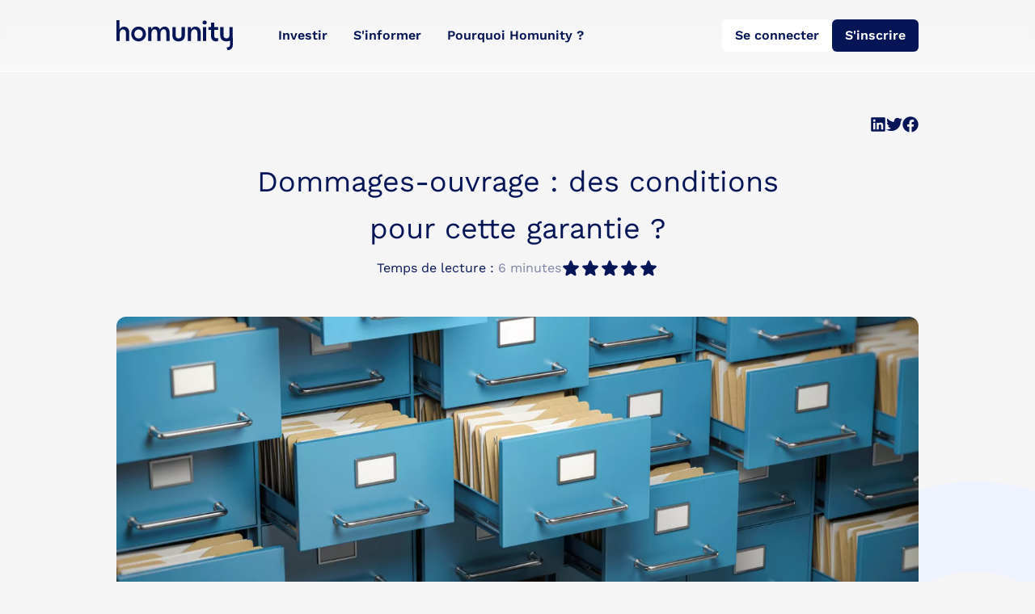

--- FILE ---
content_type: text/html; charset=UTF-8
request_url: https://www.homunity.com/fr/assurance-dommages-ouvrages
body_size: 13344
content:

<!DOCTYPE html>
<html lang="fr" class="h-full">
    <head>
        <meta charset="UTF-8">
                            <script data-domain="homunity.com" src="https://plausible.io/js/script.outbound-links.js"></script>
                <title>Tout savoir sur l&#039;assurance dommages-ouvrage</title>
            <meta name="description" content="Vous êtes tenu par la loi de souscrire une assurance dommages-ouvrage si vous réalisez un projet de travaux sur de l’existant. On fait le point pour vous !">

        <meta property="og:title" content="Tout savoir sur l&#039;assurance dommages-ouvrage" />
    <meta property="og:description" content="Vous êtes tenu par la loi de souscrire une assurance dommages-ouvrage si vous réalisez un projet de travaux sur de l’existant. On fait le point pour vous !" />
    <meta property="og:url" content="https://www.homunity.com/fr/assurance-dommages-ouvrages" />
    <meta property="og:locale" content="fr_FR" />
    <meta property="og:site_name" content="Homunity" />
    <meta property="og:type" content="website" />
    <meta property="og:image" content="https://static.homunity.com/1.2.10/img/home/imgheader.jpg" />
    <meta property="fb:app_id" content="1757123941186937" />

    <meta name="twitter:title" content="Tout savoir sur l&#039;assurance dommages-ouvrage" />
    <meta name="twitter:description" content="Vous êtes tenu par la loi de souscrire une assurance dommages-ouvrage si vous réalisez un projet de travaux sur de l’existant. On fait le point pour vous !" />
    <meta name="twitter:image" content="https://static.homunity.com/1.2.10/img/home/imgheader.jpg" />
                            <link rel="canonical" href="https://www.homunity.com/fr/assurance-dommages-ouvrages" />
            
    <meta name="viewport" content="width=device-width, initial-scale=1, maximum-scale=1, user-scalable=no">
    <meta name="twitter:card" content="summary" />
    <meta name="twitter:site" content="@Homunity" />
    <meta http-equiv="content-language" content="fr">

    <link rel="dns-prefetch" href="https://www.homunity.com/fr/">

    <link rel="apple-touch-icon" sizes="152x152" href="https://static.homunity.com/1.2.10/img/icons/apple-touch-icon.png">
    <link rel="icon" type="image/png" sizes="32x32" href="https://static.homunity.com/1.2.10/img/icons/favicon-32x32.png">
    <link rel="icon" type="image/png" sizes="16x16" href="https://static.homunity.com/1.2.10/img/icons/favicon-16x16.png">
    <link rel="manifest" href="https://static.homunity.com/1.2.10/img/icons/site.webmanifest">
    <link rel="mask-icon" href="https://static.homunity.com/1.2.10/img/icons/safari-pinned-tab.svg" color="#5bbad5">
    <meta name="msapplication-TileColor" content="#da532c">
    <meta name="theme-color" content="#ffffff">

    
    <link rel="preload" as="font" href="https://static.homunity.com/1.2.10/fonts/OfeliaDisplay-Medium.woff2" type="font/woff2" crossorigin>
    <link rel="preload" as="font" href="https://static.homunity.com/1.2.10/fonts/work-sans.woff2" type="font/woff2" crossorigin>
                <!-- Google Tag Manager -->
        <script>window.dataLayer = window.dataLayer || [];</script>
        <link href="https://www.googletagmanager.com/gtag/js?id=GTM-MGKNTTKB" rel="preload" as="script">
        <link rel="dns-prefetch" href="https://www.googletagmanager.com/" >
        <script async>(function(w,d,s,l,i){w[l]=w[l]||[];w[l].push({'gtm.start':
                    new Date().getTime(),event:'gtm.js'});var f=d.getElementsByTagName(s)[0],
                j=d.createElement(s),dl=l!='getIddataLayer'?'&l='+l:'';j.async=true;j.src=
                'https://www.googletagmanager.com/gtm.js?id='+i+dl;f.parentNode.insertBefore(j,f);
            })(window,document,'script','dataLayer','GTM-MGKNTTKB');</script>
        <!-- End Google Tag Manager -->
        


<script>
    window.dataLayer.push({
        "event": "datalayer-loaded",
        "pageType" : "other",
        "language" : "fr",
        "page_cat" : "other",
                "total_amount" : "000",
    });
</script>
        
                    <link href="https://static.homunity.com/1.2.10/app/css/app.css" rel="stylesheet" />
            </head>
    <body  class="text-homblue-normal h-full bg-neutral-100">
                            <!-- Google Tag Manager (noscript) -->
            <noscript><iframe src="https://www.googletagmanager.com/ns.html?id=GTM-MGKNTTKB" height="0" width="0" style="display:none;visibility:hidden"></iframe></noscript>
            <!-- End Google Tag Manager (noscript) -->
                                <div id="layer" class="hidden fixed top-0 right-0 left-0 bottom-0 bg-homblue-normal z-30 transition-opacity opacity-0 tet"></div>
    <div id="mainmenu" class="bg-gradient-to-t from-white/30 to-transparent fixed top-0 z-20 w-full border-b border-b-white backdrop-blur-sm">
        <nav class="container py-6 flex">
            <div class="inline-flex items-center w-full my-auto">
                <div class="w-20 sm:w-36 mr-10 flex-none">
                    <a href="/fr/" class="block">
                        <img loading="lazy" class="w-full" src="https://static.homunity.com/1.2.10/img/logo.svg" width="154" height="41" alt="Homunity : crowdfunding immobilier" />
                    </a>
                                                        </div>
                <button id="call-menu" aria-label="Menu" class="bg-menu bg-no-repeat w-6 h-5 ml-auto flex-none lg:hidden"></button>
                <div class="max-h-full text-sm pb-12 lg:pb-0 lg:text-base hidden w-10/12 p-4 lg:p-0 bg-white/95 lg:bg-inherit rounded-l-md lg:rounded-none fixed top-0 right-0 lg:static lg:w-full lg:flex lg:bg-none z-50 transition-opacity opacity-0 lg:opacity-100 ease-in">
                    <div class="flex mb-10 lg:hidden">
                        <span class="text-xl font-bold leading-8">Menu</span>
                        <button id="close-menu" class="ml-auto" aria-label="Menu">
                            <svg aria-hidden="true" xmlns="http://www.w3.org/2000/svg" fill="none" viewBox="0 0 24 24" stroke-width="1.5" stroke="currentColor" class="w-8 h-8">
                                <path stroke-linecap="round" stroke-linejoin="round" d="M6 18L18 6M6 6l12 12" />
                            </svg>
                        </button>
                    </div>
                    <ul class="submenulist flex flex-col gap-4 lg:flex-row lg:gap-y-0 lg:items-center xl:gap-8 lg:inline-flex mb-12 lg:mb-0">
                        <li class="group">
                            <a href="#" data-target="offers" class="flex bg-homblue-light lg:bg-inherit w-full lg:w-auto font-bold rounded-md px-4 py-2 transition-colors ease-in-out lg:group-hover:bg-white">
                                Investir                                <svg xmlns="http://www.w3.org/2000/svg" fill="none" viewBox="0 0 24 24" stroke-width="1.5" stroke="currentColor" class="w-5 h-5 ml-auto lg:hidden">
                                    <path stroke-linecap="round" stroke-linejoin="round" d="M19.5 8.25l-7.5 7.5-7.5-7.5" />
                                </svg>
                            </a>
                            <div id="offers" data-collapse class="invisible h-0 lg:flex opacity-0 submenu lg:absolute lg:bg-white lg:rounded-md py-0 lg:py-6 px-5 lg:shadow-md lg:mt-12 transition-opacity ease-in-out lg:group-hover:visible lg:group-hover:py-6 lg:group-hover:h-auto lg:group-hover:opacity-100">
                                <ul class="gap-y-2 flex flex-col lg:border-r border-homblue-light pr-4 mr-4 lg:w-60">
                                    <li><a class="block p-2 rounded-md hover:bg-homblue-light transition-colors ease-in" href="/fr/programmes/">Crowdfunding immobilier</a></li>
                                    <li><a class="block p-2 rounded-md hover:bg-homblue-light transition-colors easBirthdaye-in" href="/fr/scpi/">SCPI</a></li>
                                    <li><a class="block p-2 rounded-md hover:bg-homblue-light transition-colors ease-in" href="/fr/immobilier-locatif/">Investissement locatif</a></li>
                                    <li><a class="block p-2 rounded-md hover:bg-homblue-light transition-colors ease-in" href="/fr/assurance-vie/">Assurance Vie</a></li>
                                </ul>
                                <ul class="mt-4 lg:mt-0 lg:w-56 gap-y-2 flex flex-col">
                                    <li><a class="block p-2 rounded-md hover:bg-homblue-light transition-colors ease-in" href="/fr/nos-projets">Tous nos projets</a></li>
                                </ul>
                            </div>
                        </li>
                        <li class="group">
                            <a href="#" data-target="discover" class="flex bg-homblue-light lg:bg-inherit w-full lg:w-auto font-bold rounded-md px-4 py-2 transition-colors ease-in-out lg:group-hover:bg-white">
                                S'informer                                <svg xmlns="http://www.w3.org/2000/svg" fill="none" viewBox="0 0 24 24" stroke-width="1.5" stroke="currentColor" class="w-5 h-5 ml-auto lg:hidden">
                                    <path stroke-linecap="round" stroke-linejoin="round" d="M19.5 8.25l-7.5 7.5-7.5-7.5" />
                                </svg>
                            </a>
                            <div id="discover" data-collapse class="invisible h-0 lg:flex opacity-0 submenu lg:absolute lg:bg-white lg:rounded-md py-0 lg:py-6 px-5 lg:shadow-md lg:mt-12 transition-opacity ease-in-out lg:group-hover:visible lg:group-hover:py-6 lg:group-hover:h-auto lg:group-hover:opacity-100">
                                <ul class="gap-y-2 flex flex-col lg:w-56">
                                    <li><a class="block p-2 rounded-md hover:bg-homblue-light transition-colors ease-in" href="/fr/comment-ca-marche">Comment ça marche ?</a></li>
                                    <li><a class="block p-2 rounded-md hover:bg-homblue-light transition-colors ease-in" href="/fr/nos-guides">Guides investisseur</a></li>
                                    <li><a class="block p-2 rounded-md hover:bg-homblue-light transition-colors ease-in" href="/fr/ou-investir">Où investir ?</a></li>
                                    <li><a class="block p-2 rounded-md hover:bg-homblue-light transition-colors ease-in" href="/fr/blog">Blog</a></li>
                                    <li><a class="block p-2 rounded-md hover:bg-homblue-light transition-colors ease-in" href="/fr/faq/">FAQ</a></li>
                                </ul>
                            </div>
                        </li>
                        <li class="group">
                            <a href="#" data-target="why" class="flex bg-homblue-light lg:bg-inherit w-full lg:w-auto font-bold rounded-md px-4 py-2 transition-colors ease-in-out lg:group-hover:bg-white">
                                Pourquoi&nbsp;Homunity&nbsp;?                                <svg xmlns="http://www.w3.org/2000/svg" fill="none" viewBox="0 0 24 24" stroke-width="1.5" stroke="currentColor" class="w-5 h-5 ml-auto lg:hidden">
                                    <path stroke-linecap="round" stroke-linejoin="round" d="M19.5 8.25l-7.5 7.5-7.5-7.5" />
                                </svg>
                            </a>
                            <div id="why" data-collapse class="invisible h-0 lg:flex opacity-0 submenu lg:absolute lg:bg-white lg:rounded-md py-0 lg:py-6 px-5 lg:shadow-md lg:mt-12 transition-opacity ease-in-out lg:group-hover:visible lg:group-hover:py-6 lg:group-hover:h-auto lg:group-hover:opacity-100">
                                <ul class="gap-y-2 flex flex-col lg:w-56">
                                    <li><a class="block p-2 rounded-md hover:bg-homblue-light transition-colors ease-in" href="/fr/equipe">Qui sommes-nous ?</a></li>
                                    <li><a class="block p-2 rounded-md hover:bg-homblue-light transition-colors ease-in" href="/fr/revue-presse/">Ils parlent de nous</a></li>
                                    <li><a class="block p-2 rounded-md hover:bg-homblue-light transition-colors ease-in" href="/fr/statistique">Nos performances</a></li>
                                </ul>
                            </div>
                        </li>
                                            </ul>
                                            <ul class="ml-auto flex flex-col-reverse lg:flex-row text-center lg:text-left gap-y-4 lg:gap-y-0 lg:inline-flex lg:items-center lg:gap-x-4">
                                                            <li><span class="btn btn-tertiary w-full " data-o="aHR0cHM6Ly93d3cuaG9tdW5pdHkuY29tL2ZyL2xvZ2lu">Se connecter</span></li>
                                <li><span class="btn btn-secondary w-full " data-o="aHR0cHM6Ly93d3cuaG9tdW5pdHkuY29tL2ZyL3JlZ2lzdGVy">S'inscrire</span></li>
                                                    </ul>
                                    </div>
            </div>
        </nav>
            <div class="w-full absolute -bottom-0.5 left-0 right-0">
        <div data-progress-bar class="h-0.5 bg-homgreen-alternate transition-all" style="width: 0"></div>
    </div>
    </div>
            <main>
                    <div class="pt-20 lg:pt-36">
        <div class="container">
            <nav class="mb-8 flex items-center">
                <div class="ml-auto hidden md:flex items-center gap-x-2">
                    <a href="https://www.linkedin.com/sharing/share-offsite/?url=https://www.homunity.com/fr/investir/autre/dommages-ouvrage-des-conditions-pour-cette-garantie-?utm_source=linkedin&utm_medium=cocoonlink&utm_campaign=dommages-ouvrage-des-conditions-pour-cette-garantie-" target="_blank" rel="noopener">
                        <svg class="w-5 h-5 fill-homblue-normal" xmlns="http://www.w3.org/2000/svg" viewBox="0 0 448 512"><path d="M416 32H31.9C14.3 32 0 46.5 0 64.3v383.4C0 465.5 14.3 480 31.9 480H416c17.6 0 32-14.5 32-32.3V64.3c0-17.8-14.4-32.3-32-32.3zM135.4 416H69V202.2h66.5V416zm-33.2-243c-21.3 0-38.5-17.3-38.5-38.5S80.9 96 102.2 96c21.2 0 38.5 17.3 38.5 38.5 0 21.3-17.2 38.5-38.5 38.5zm282.1 243h-66.4V312c0-24.8-.5-56.7-34.5-56.7-34.6 0-39.9 27-39.9 54.9V416h-66.4V202.2h63.7v29.2h.9c8.9-16.8 30.6-34.5 62.9-34.5 67.2 0 79.7 44.3 79.7 101.9V416z"/></svg>
                    </a>
                    <a href="https://twitter.com/share?text=Dommages-ouvrage : des conditions pour cette garantie ?&url=https://www.homunity.com/fr/investir/autre/dommages-ouvrage-des-conditions-pour-cette-garantie-?utm_source=twitter&utm_medium=cocoonlink&utm_campaign=dommages-ouvrage-des-conditions-pour-cette-garantie-" target="_blank" rel="noopener">
                        <svg class="w-5 h-5 fill-homblue-normal" xmlns="http://www.w3.org/2000/svg" viewBox="0 0 512 512"><path d="M459.37 151.716c.325 4.548.325 9.097.325 13.645 0 138.72-105.583 298.558-298.558 298.558-59.452 0-114.68-17.219-161.137-47.106 8.447.974 16.568 1.299 25.34 1.299 49.055 0 94.213-16.568 130.274-44.832-46.132-.975-84.792-31.188-98.112-72.772 6.498.974 12.995 1.624 19.818 1.624 9.421 0 18.843-1.3 27.614-3.573-48.081-9.747-84.143-51.98-84.143-102.985v-1.299c13.969 7.797 30.214 12.67 47.431 13.319-28.264-18.843-46.781-51.005-46.781-87.391 0-19.492 5.197-37.36 14.294-52.954 51.655 63.675 129.3 105.258 216.365 109.807-1.624-7.797-2.599-15.918-2.599-24.04 0-57.828 46.782-104.934 104.934-104.934 30.213 0 57.502 12.67 76.67 33.137 23.715-4.548 46.456-13.32 66.599-25.34-7.798 24.366-24.366 44.833-46.132 57.827 21.117-2.273 41.584-8.122 60.426-16.243-14.292 20.791-32.161 39.308-52.628 54.253z"/></svg>
                    </a>
                    <a href="https://www.facebook.com/sharer/sharer.php?u=https://www.homunity.com/fr/investir/autre/dommages-ouvrage-des-conditions-pour-cette-garantie-?utm_source=facebook&utm_medium=cocoonlink&utm_campaign=dommages-ouvrage-des-conditions-pour-cette-garantie-" target="_blank" rel="noopener">
                        <svg class="w-5 h-5 fill-homblue-normal" xmlns="http://www.w3.org/2000/svg" viewBox="0 0 512 512"><path d="M504 256C504 119 393 8 256 8S8 119 8 256c0 123.78 90.69 226.38 209.25 245V327.69h-63V256h63v-54.64c0-62.15 37-96.48 93.67-96.48 27.14 0 55.52 4.84 55.52 4.84v61h-31.28c-30.8 0-40.41 19.12-40.41 38.73V256h68.78l-11 71.69h-57.78V501C413.31 482.38 504 379.78 504 256z"/></svg>
                    </a>
                </div>
            </nav>
        </div>
        <article class="bg-ellipse-b bg-[length:470px] bg-[right_-10rem_top_25rem] bg-no-repeat mb-8">
            <div class="container">
                <div class="flex flex-col-reverse md:flex-col">
                    <header class="text-center mb-12">
                        <h1 class="text-2xl md:text-4xl mx-0 lg:mx-36 leading-snug md:leading-relaxed mb-2">Dommages-ouvrage : des conditions pour cette garantie ?</h1>
                        <div class="flex flex-col md:flex-row justify-center items-center gap-x-8">
                            <div>
                                Temps de lecture : <span class="opacity-50">6 minutes</span>
                            </div>
                                                        <div>
                                <ul itemprop="itemReviewed" data-rating="0" data-send-rate="/fr/rating/cocoon/article/36" class="flex">
                                    <button type="button">
                                        <svg xmlns="http://www.w3.org/2000/svg" viewBox="0 0 24 24" fill="currentColor" class="w-6 h-6">
                                            <path fill-rule="evenodd" d="M10.788 3.21c.448-1.077 1.976-1.077 2.424 0l2.082 5.006 5.404.434c1.164.093 1.636 1.545.749 2.305l-4.117 3.527 1.257 5.273c.271 1.136-.964 2.033-1.96 1.425L12 18.354 7.373 21.18c-.996.608-2.231-.29-1.96-1.425l1.257-5.273-4.117-3.527c-.887-.76-.415-2.212.749-2.305l5.404-.434 2.082-5.005Z" clip-rule="evenodd" />
                                        </svg>
                                    </button>
                                    <button type="button">
                                        <svg xmlns="http://www.w3.org/2000/svg" viewBox="0 0 24 24" fill="currentColor" class="w-6 h-6">
                                            <path fill-rule="evenodd" d="M10.788 3.21c.448-1.077 1.976-1.077 2.424 0l2.082 5.006 5.404.434c1.164.093 1.636 1.545.749 2.305l-4.117 3.527 1.257 5.273c.271 1.136-.964 2.033-1.96 1.425L12 18.354 7.373 21.18c-.996.608-2.231-.29-1.96-1.425l1.257-5.273-4.117-3.527c-.887-.76-.415-2.212.749-2.305l5.404-.434 2.082-5.005Z" clip-rule="evenodd" />
                                        </svg>
                                    </button>
                                    <button type="button">
                                        <svg xmlns="http://www.w3.org/2000/svg" viewBox="0 0 24 24" fill="currentColor" class="w-6 h-6">
                                            <path  fill-rule="evenodd" d="M10.788 3.21c.448-1.077 1.976-1.077 2.424 0l2.082 5.006 5.404.434c1.164.093 1.636 1.545.749 2.305l-4.117 3.527 1.257 5.273c.271 1.136-.964 2.033-1.96 1.425L12 18.354 7.373 21.18c-.996.608-2.231-.29-1.96-1.425l1.257-5.273-4.117-3.527c-.887-.76-.415-2.212.749-2.305l5.404-.434 2.082-5.005Z" clip-rule="evenodd" />
                                        </svg>
                                    </button>
                                    <button type="button">
                                        <svg xmlns="http://www.w3.org/2000/svg" viewBox="0 0 24 24" fill="currentColor" class="w-6 h-6">
                                            <path fill-rule="evenodd" d="M10.788 3.21c.448-1.077 1.976-1.077 2.424 0l2.082 5.006 5.404.434c1.164.093 1.636 1.545.749 2.305l-4.117 3.527 1.257 5.273c.271 1.136-.964 2.033-1.96 1.425L12 18.354 7.373 21.18c-.996.608-2.231-.29-1.96-1.425l1.257-5.273-4.117-3.527c-.887-.76-.415-2.212.749-2.305l5.404-.434 2.082-5.005Z" clip-rule="evenodd" />
                                        </svg>
                                    </button>
                                    <button type="button">
                                        <svg xmlns="http://www.w3.org/2000/svg" viewBox="0 0 24 24" fill="currentColor" class="w-6 h-6">
                                            <path fill-rule="evenodd" d="M10.788 3.21c.448-1.077 1.976-1.077 2.424 0l2.082 5.006 5.404.434c1.164.093 1.636 1.545.749 2.305l-4.117 3.527 1.257 5.273c.271 1.136-.964 2.033-1.96 1.425L12 18.354 7.373 21.18c-.996.608-2.231-.29-1.96-1.425l1.257-5.273-4.117-3.527c-.887-.76-.415-2.212.749-2.305l5.404-.434 2.082-5.005Z" clip-rule="evenodd" />
                                        </svg>
                                    </button>
                                </ul>
                            </div>
                        </div>

                    </header>
                                            <img width="1376" height="403" class="post-image rounded-xl w-full mb-8 md:mb-16" src="https://data.homunity.com/prod/public/upload/images/blog/65a93e47a6a9b_iStock-1423082066.large.webp" alt="Dommages-ouvrage : des conditions pour cette garantie ?" />
                                    </div>
                <div class="flex">
                    <div class="hidden lg:block stepper flex-none relative group w-96">
                        <menu data-fn data-fn-to="#expert" class="w-96 flex md:flex-col overflow-x-auto md:overflow-x-visible pr-5">
                                                            <li class="h-16 flex content-center flex-none md:flex-1 border-b-3 md:border-b-0 md:border-l-3 border-homblue-light px-4 py-2 relative">
                                    <a href="#anchor-0" data-target="step-1" type="button" class="line-clamp-2 font-bold">Qu’est-ce que l’assurance « Dommages-ouvrage » ?</a>
                                </li>
                                                            <li class="h-16 flex content-center flex-none md:flex-1 border-b-3 md:border-b-0 md:border-l-3 border-homblue-light px-4 py-2 relative">
                                    <a href="#anchor-1" data-target="step-1" type="button" class="line-clamp-2 ">Qui doit souscrire à une DO ?</a>
                                </li>
                                                            <li class="h-16 flex content-center flex-none md:flex-1 border-b-3 md:border-b-0 md:border-l-3 border-homblue-light px-4 py-2 relative">
                                    <a href="#anchor-2" data-target="step-1" type="button" class="line-clamp-2 ">Quelle procédure en cas de sinistre ?</a>
                                </li>
                                                        <hr class="hidden md:block absolute top-0 border-l-3 border-homblue-normal border-t-0 w-1 transition-all ease-in-out duration-300" />
                        </menu>
                    </div>
                    <div data-article-content class="bg-white rounded-xl -mx-4 sm:mx-0 py-4 md:py-8 px-4 md:px-8 lg:px-16 cms-page">
                        <p>En 1978, <a target="_blank" rel="noopener noreferrer" href="https://www.legifrance.gouv.fr/loda/id/JORFTEXT000000522720">la loi Spinetta</a> a instauré la mise en place d’un régime d’assurance obligatoire afin de pouvoir couvrir et indemniser des dommages survenant sur un ouvrage jusqu’à 10 ans après sa réception. Cette assurance dommages-ouvrage permet une réactivité auprès des occupants du bâtiment dans les démarches de réparations notamment, la responsabilité de la malfaçon étant gérée ensuite entre l’assureur et le constructeur.</p><p>Souscrite obligatoirement par le maître d’ouvrage avant le démarrage des travaux, l'assurance « dommages-ouvrage » fait partie des garanties existantes pour protéger les futurs acquéreurs ou locataires de défauts de construction compris dans le champ d’exécution des articles L242-1 et L242-2 du code des assurances. Dommages-ouvrage vient compléter <a target="_blank" rel="noopener noreferrer" href="https://www.homunity.com/fr/blog/immobilier/quelles-sont-les-differentes-garanties-existantes-en-promotion-immobiliere">toute une série de garantie</a>s mises en place dans le secteur de la construction comme la GFA (<a target="_blank" rel="noopener noreferrer" href="https://www.homunity.com/fr/garantie-financiere-achevement">Garantie Financière d’Achèvement</a>), les garanties biennale ou décennale ou encore la TRC (Tous Risques Chantier).</p><h2 id="anchor-0">Qu’est-ce que l’assurance « Dommages-ouvrage » ?</h2><p>La loi de 1978 sur l’assurance dommages-ouvrage stipule que « toute personne physique ou morale qui, agissant en qualité de propriétaire de l'ouvrage, de vendeur ou de mandataire du propriétaire de l'ouvrage, fait réaliser des travaux de construction (ou de restructuration), doit souscrire avant l'ouverture du chantier, pour son compte ou pour celui des propriétaires successifs, une assurance garantissant, en dehors de toute recherche des responsabilités, le paiement de la totalité des travaux de réparation des dommages de la nature de ceux dont sont responsables les constructeurs au sens de l'article 1792-1, les fabricants et importateurs ou le contrôleur technique sur le fondement de l'article 1792 du code civil. </p><p>Il est précisé plus loin que cette garantie dommages-ouvrage s’exerce pour une durée de 10 années après réception de l’ouvrage. Elle permet ainsi de protéger efficacement le maître d'ouvrage pour les éventuels dommages dont le ou les constructeurs (responsabilité décennale) seraient responsables et ce sans franchise. La garantie DO se déclenche à partir du moment où il est constaté (par les occupants ou propriétaires de l'ouvrage en question) un quelconque dommage entrant dans le cadre de la loi applicable.</p><p>Tous les ouvrages ne rentrent pas dans le cadre de la loi de 1978. En effet, les ouvrages d’art par exemple ou ouvrage du génie civil ne sont pas soumis à cette obligation. Les principales constructions soumises à une obligation de souscription d’assurance DO sont généralement les maisons individuelles, la majorité des bâtiments commerciaux et industriels, et bien sûr les immeubles d’habitation ou de bureaux. Lorsqu’un marchand de biens entreprend des travaux de réhabilitation, rénovation ou réfection sur des bâtiments existants, il est lui aussi soumis à cette assurance DO si l’ampleur des travaux à réaliser l’impose.</p><h2 id="anchor-1">Qui doit souscrire à une DO ?</h2><p>Généralement on s’entend pour dire que c’est au maître d’ouvrage de souscrire à l'<a target="_blank" rel="noopener noreferrer" href="https://www.economie.gouv.fr/dgccrf/Publications/Vie-pratique/Fiches-pratiques/Assurance-dommages-ouvrage">assurance Dommages-Ouvrage</a>. En fait, toute personne, agissant en qualité de propriétaire ou mandataire du propriétaire de l’immeuble et étant à l’origine de la construction de l’ouvrage ou faisant réaliser les travaux, doit souscrire à cette garantie sous peine de sanctions et condamnations pénales (amende et/ou emprisonnement dans certains cas).</p><p>Ainsi, peuvent souscrire à la DO <a target="_blank" rel="noopener noreferrer" href="https://www.homunity.com/fr/acteurs-promotion-immobiliere">les personnes suivantes</a> :</p><h4>Le promoteur immobilier ou vendeur (type marchand de biens)</h4><p>C'est le cas le plus fréquent dans le cadre d’immeubles d'habitations, de maisons individuelles ou de bureaux d’entreprise.</p><p>Celui-ci souscrit l'assurance au bénéfice des futurs propriétaires et acquéreurs des biens constituant l'ouvrage.</p><h4>Le maître d’ouvrage</h4><p>S’il traite en direct avec l’architecte ou l’entrepreneur en charge des travaux.</p><h4>Le constructeur de maisons individuelles</h4><p>Celui-ci est d’ailleurs tenu de souscrire une garantie responsabilité civile décennale également. Ce dernier doit en effet indiquer sur l’ensemble des factures le nom, les coordonnées et la couverture géographique de son assurance.</p><h4>Une tierce partie comme un organisme ou un professionnel (exemple du syndicat de copropriété)</h4><p>Le maître d’ouvrage peut dans certains cas demander à une tierce partie de se charger des démarches administratives, juridiques ou financières. Il souscrit l’organisme doit souscrire l’assurance DO en qualité de mandataire. C’est en général le cas pour des travaux sur les parties communes d’un immeuble d’habitations et relevant de la garantie décennale.</p><h4>Quel est le coût d’un contrat d’assurance Dommages ouvrage ?</h4><p>L’assurance dommages-ouvrage est souscrite auprès de compagnies d’assurance classiques. Le caractère obligatoire de l’assurance DO a beau être fixé dans le texte de loi, sa tarification en revanche ne l’est pas. Les tarifs restent aujourd’hui plus ou moins libres et les assureurs sont en concurrence sur le montant de la garantie proposée même si le calcul global repose sur un ensemble d’éléments communs qui sont les suivants :</p><ul><li>Le coût total définitif de construction de l’ouvrage : c’est notamment sur ce coût qu’est calculée la cotisation unique à régler à l’assureur.</li><li>La qualification professionnelle, le savoir-faire et l’expérience du constructeur.</li><li>La présence d’une étude de sol dans le dossier et l’existence de missions de contrôle technique des travaux par un organisme agréé.</li><li>La souscription à d’autres garanties facultatives (garantie de bon fonctionnement, dommages immatériels après réception de l’ouvrage comme la perte des loyers si un bien est inhabitable)...</li></ul><p>Il existe un bureau central de tarification qui permet à tous les souscripteurs de satisfaire à la loi au cas où l’assureur tarderait à répondre à la demande de souscription et de tarification. En effet, passé 45 jours après la demande d’assurance par le promoteur, si l’assureur dommages-ouvrage n’a pas proposé une tarification, on considère son silence comme un refus et c’est le Bureau qui fixera le montant à payer.</p><h4>Quelles sont les garanties couvertes par la DO ?</h4><p>L’assurance DO permet de financer rapidement les réparations d’éventuels dommages qui remettraient en cause la solidité du bâtiment ou le rendraient inhabitable. L’intérêt essentiel est qu’elle permet la mise en œuvre et l’indemnisation des travaux de réparation avant même de savoir les causes ou l’entité responsable (les décisions juridiques pouvant prendre un certain temps avant le verdict final).</p><p>Evidemment tous les dégâts ne sont pas couverts dans la dommages-ouvrage ! L’assurance DO obligatoire couvre uniquement les frais liés aux éléments suivants :</p><p>Dommages compromettant la solidité de l’ouvrage et donc mettant en péril la sécurité même du bâtiment pour ses occupants (effondrement de toiture, fissures profondes des murs…).</p><p>Dommages rendant l’ouvrage inhabitable ou nuisant à son occupation normale (rupture des canalisations, infiltrations intérieures sévères…).</p><p>Dommages affectant les éléments d’équipement indissociables de l’ouvrage (qu’on ne peut ni enlever, ni démonter ou remplacer sans détériorer la construction dans son ensemble).</p><p>Des garanties dites « facultatives » peuvent être souscrites en plus. Ces dernières couvrent :</p><p>Le bon fonctionnement des éléments d’équipement dissociables, soit les éléments hors fondations gros œuvre, clos ou couvert de l’ouvrage (valable uniquement sur un délai de 2 ans après réception et soumise parfois à certaines clauses).</p><p>La garantie des dommages immatériels comme une perte de jouissance du bien subie par le propriétaire résultant d’un dommage garanti survenu après la réception de l’ouvrage (valable 10 ans comme la dommages-ouvrage obligatoire mais souvent soumise à certaines clauses).</p><p>La garantie des dommages aux existants (correspondant aux parties anciennes de la construction) du fait de travaux neufs.</p><p>L’assurance dommages-ouvrage ne couvre en aucun cas des dégâts causés par l’assuré lui-même, par l’usure naturelle, un incendie ou autres catastrophes naturelles.</p><div class="bg-homblue-light rounded-xl overflow-hidden items-center p-4 text-center">
    <div class="font-ofelia text-xl sm:text-xl 2xl:text-2xl mb-2">Vous voulez connaitre l'investissement idéal pour votre profil ?</div>
    <div class="2xl:px-8 mb-4">Découvrez en quelques clics nos recommandations d'investissement qui vous conviennent et recevez instantanément votre profil d'investisseur personnalisé.</div>
    <div class="flex justify-center gap-4 w-full">
        <a target="_blank" href="/fr/simulateurs/meilleure-offre" class="btn btn-primary btn-w-ico w-full sm:w-auto justify-center sm:justify-normal">
            Lancer le diagnostic            <svg xmlns="http://www.w3.org/2000/svg" fill="none" viewBox="0 0 24 24" stroke-width="1.5" stroke="currentColor" class="w-5 h-5">
                <path stroke-linecap="round" stroke-linejoin="round" d="M4.5 12h15m0 0l-6.75-6.75M19.5 12l-6.75 6.75" />
            </svg>
        </a>
        <a target="_blank" href="/fr/register" class="btn btn-secondary btn-w-ico w-full sm:w-auto justify-center sm:justify-normal">
            S'inscrire            <svg xmlns="http://www.w3.org/2000/svg" fill="none" viewBox="0 0 24 24" stroke-width="1.5" stroke="currentColor" class="w-5 h-5">
                <path stroke-linecap="round" stroke-linejoin="round" d="M4.5 12h15m0 0l-6.75-6.75M19.5 12l-6.75 6.75" />
            </svg>
        </a>
    </div>
</div><h2 id="anchor-2">Quelle procédure en cas de sinistre ?</h2><p>Si des dommages sont constatés après la réception de l’ouvrage, l’assuré peut déclencher la garantie assurance Dommages-Ouvrage pour financer le coût des travaux de réparation avant même que la décision juridique soit rendue. Ce dernier doit suivre la procédure et notamment faire une déclaration dans le délai imparti dans le contrat (5 jours minimum). Dans le cas d’une copropriété, c’est le syndicat qui peut être en charge de déclarer le sinistre, surtout si les dommages touchent les parties communes.</p><p>Un expert est alors envoyé sur place pour constater et évaluer le sinistre et définir si les dommages entrent bien dans le champ de la garantie. Après un premier rapport préliminaire, l’assureur devra se prononcer sur le droit à cette garantie. Tout refus d'indemnisation devra être motivé par écrit et spécifié en détails. Le rapport final fixe le montant actualisé et revalorisé de l’indemnisation pour le sinistre. Il pourra être ventilé si besoin afin de prendre en compte si des frais de réparation urgents ont déjà été avancés par l’assuré par exemple.</p><p>L'assurance « Dommages-Ouvrage » a donc pour but de protéger l'assuré contre tout sinistre survenant sur l'ouvrage et le mettant en conflit avec le constructeur ou la société de rénovation. C'est une garantie à double volet : d'un côté elle permet à l'assuré d'être dédommagé sans recherche de responsabilité préalable, de l'autre l'assureur se fera lui-même remboursé auprès de l'assureur responsabilité décennale du constructeur (processus beaucoup plus long) d'où des durées de validité similaires (10 ans).</p>
                    </div>
                </div>
            </div>
        </article>
        <div class="container mb-8">
            <section id="expert" class="bg-homblue-light rounded-xl overflow-hidden">
    <div class="bg-ellipse-w bg-[length:320px] bg-[right_-7rem_top_2rem] bg-no-repeat p-6 sm:p-10 h-full">
        <div class="flex flex-col-reverse md:flex-row gap-x-4 my-auto">
            <div>
                <header class="mb-2">
                    <hgroup>
                        <p>Des questions ?</p>
                        <h3 class="text-xl sm:text-2xl">Faites appel à nos experts</h3>
                    </hgroup>
                </header>
                                    <p class="mb-8">Notre équipe d'experts en Autre est à votre disposition pour discuter de votre projet.</p>
                                <a data-trk-click-tel="Contacter un expert" class="btn btn-secondary btn-w-ico w-full md:w-auto justify-center" target="_blank" href="https://homunity.fr/meetings/caroline-rolewski/projet-dinvestissement">
                    <svg xmlns="http://www.w3.org/2000/svg" fill="none" viewBox="0 0 24 24" stroke-width="1.5" stroke="currentColor" class="w-5 h-5">
                        <path stroke-linecap="round" stroke-linejoin="round" d="M2.25 6.75c0 8.284 6.716 15 15 15h2.25a2.25 2.25 0 002.25-2.25v-1.372c0-.516-.351-.966-.852-1.091l-4.423-1.106c-.44-.11-.902.055-1.173.417l-.97 1.293c-.282.376-.769.542-1.21.38a12.035 12.035 0 01-7.143-7.143c-.162-.441.004-.928.38-1.21l1.293-.97c.363-.271.527-.734.417-1.173L6.963 3.102a1.125 1.125 0 00-1.091-.852H4.5A2.25 2.25 0 002.25 4.5v2.25z" />
                    </svg>
                    Contacter un expert                </a>
            </div>
            <ul class="flex-none flex mb-6 md:mb-0 md:ml-auto gap-x-4 items-center">
                            </ul>
        </div>
    </div>
</section>
        </div>
            </div>
                </main>
                <footer id="main-footer" class="py-16 bg-homblue-normal text-white">
         <div class="container flex flex-col lg:flex-row">
             <div class="flex-none lg:mr-24 lg:w-56">
                 <a class="mb-2 block" href="/fr/">
                     <img loading="lazy" src="https://static.homunity.com/1.2.10/img/logo-w-154x42.svg" width="154" height="42" alt="brand_name : crowdfunding immobilier" />
                 </a>
                 <address class="not-italic flex flex-col text-sm" itemscope="itemscope" itemtype="http://schema.org/PostalAddress">
                     <span itemprop="streetAddress">12 Rue Jacquemont,</span>
                     <p><span itemprop="postalCode">75017</span>&nbsp;<span itemprop="addressLocality">Paris</span></p>
                 </address>
                 <ul class="inline-flex gap-x-4 my-8">
                     <li>
                         <a data-trk-social="facebook" target="_blank" rel="nofollow" href="https://www.facebook.com/homunity/">
                             <img loading="lazy" src="https://static.homunity.com/1.2.10/img/icons/facebook.svg" width="24" height="24" alt="Homunity sur Facebook">
                         </a>
                     </li>
                     <li>
                         <a data-trk-social="twitter" target="_blank" rel="nofollow" href="https://twitter.com/Homunity">
                             <img loading="lazy" src="https://static.homunity.com/1.2.10/img/icons/twitter.svg" width="24" height="24" alt="Homunity sur Twitter">
                         </a>
                     </li>
                     <li>
                         <a data-trk-social="linkedin" target="_blank" rel="nofollow" href="https://www.linkedin.com/company/homunity/">
                             <img loading="lazy" src="https://static.homunity.com/1.2.10/img/icons/linkedin.svg" width="24" height="24" alt="Homunity sur LinkedIn">
                         </a>
                     </li>
                 </ul>                  
                 <div>
                     <img loading="lazy" src="https://static.homunity.com/1.2.10/img/footer/FFT_logo_white-117x23.webp" alt="FFT" width="117" height="23"/>
                 </div>
                 <div class="mt-4">
                     <img loading="lazy" src="https://static.homunity.com/1.2.10/img/footer/Logo_CIP.svg" alt="CIP" width="72" height="72"/>
                 </div>
             </div>
             <div class="w-full mt-8 lg:mt-0">
                 <span class="text-xl mb-2 font-bold font-ofelia">Nous contacter</span>
                 <p class="mb-2">Nos conseillers sont à votre écoute du lundi au vendredi de 9h à 19h.</p>
                 <p class="mb-6">Vous pouvez nous contacter directement au <a class="font-bold" href="tel:+33185092812">+33 1 85 09 28 12</a></p>
                 <span data-trk-click-rdv="Prendre rendez-vous" class="btn btn-w-ico btn-link" data-target-blank data-o="aHR0cHM6Ly9ob211bml0eS5mci9tZWV0aW5ncy9jYXJvbGluZS1yb2xld3NraS9wcm9qZXQtZGludmVzdGlzc2VtZW50">
                     <svg xmlns="http://www.w3.org/2000/svg" viewBox="0 0 24 24" fill="currentColor" class="w-5 h-5">
                         <path fill-rule="evenodd" d="M6.75 2.25A.75.75 0 017.5 3v1.5h9V3A.75.75 0 0118 3v1.5h.75a3 3 0 013 3v11.25a3 3 0 01-3 3H5.25a3 3 0 01-3-3V7.5a3 3 0 013-3H6V3a.75.75 0 01.75-.75zm13.5 9a1.5 1.5 0 00-1.5-1.5H5.25a1.5 1.5 0 00-1.5 1.5v7.5a1.5 1.5 0 001.5 1.5h13.5a1.5 1.5 0 001.5-1.5v-7.5z" clip-rule="evenodd" />
                     </svg>
                     Prendre rendez-vous                 </span>
                 <hr class="my-10 border-t-homblue-light opacity-70" /> 
                 <div class="flex flex-col gap-y-8 md:gap-y-0 md:flex-row text-sm">
                     <div class="md:basis-1/3">
                         <h4 class="mb-3">À propos d’Homunity</h4>
                         <ul class="flex flex-col gap-y-1">
                             <li><a class="py-1 block" href="/fr/equipe">Qui sommes-nous ?</a></li>
                             <li><a class="py-1 block" href="/fr/revue-presse/">Ils parlent de nous</a></li>
                                                              <li><span class="py-1 block" data-target-blank data-o="aHR0cHM6Ly93d3cud2VsY29tZXRvdGhlanVuZ2xlLmNvbS9mci9jb21wYW5pZXMvaG9tdW5pdHk=">Nous rejoindre</span></li>
                                                      </ul>
                     </div>
                     <div class="md:basis-1/3">
                         <h4 class="mb-3">Investir avec Homunity</h4>
                         <ul class="flex flex-col gap-y-1">
                             <li><a class="py-1 block" href="/fr/comment-ca-marche">Comment ça marche ?</a></li>
                             <li><a class="py-1 block" href="/fr/simulateurs/meilleure-offre">Diagnostic gratuit</a></li>
                             <li><a class="py-1 block" href="/fr/nos-projets">Tous nos produits</a></li>
                             <li><a class="py-1 block" href="/fr/ou-investir">Où investir ?</a></li>
                         </ul>
                     </div>
                     <div class="md:basis-1/3">
                         <h4 class="mb-3">En savoir plus</h4>
                         <ul class="flex flex-col gap-y-1">
                             <li><a class="py-1 block" href="/fr/blog">Le blog Homunity</a></li>
                             <li><a class="py-1 block" href="/fr/statistique">Nos performances</a></li>
                             <li><a class="py-1 block" href="/fr/faq/">F.A.Q.</a></li>
                             <li><a class="py-1 block" href="/fr/contact">Nous contacter</a></li>
                             <li><a class="py-1 block" href="/fr/conflits-interets">Conflits d’intérêts</a></li>
                         </ul>
                     </div>
                 </div>
                 <div class="text-sm mt-4">
                     <ul class="flex flex-col md:flex-row gap-x-8 md:text-center">
                         <li class="md:max-w-xs"><a class="py-1 block" target="_blank" href="//data.homunity.com/prod/public/pdf/politiques/S-1-Politique-de-prevention-et-de-gestion-des-conflits-dinterets.pdf">Politique de prévention et de gestion des conflits d'intérêts</a></li>
                         <li class="md:max-w-xs"><a class="py-1 block" target="_blank" href="//data.homunity.com/prod/public/pdf/politiques/S-2-Politique-de-gestion-de-la-continuite-de-lactivite.pdf">Politique de gestion de la continuité de l'activité</a></li>
                         <li class="md:max-w-xs"><a class="py-1 block" target="_blank" href="//data.homunity.com/prod/public/pdf/politiques/S-3-Politique-de-traitement-des-reclamations.pdf">Politique de traitement des réclamations</a></li>
                     </ul>
                 </div>
             </div>
         </div>
        <hr class="my-10 border-t-homblue-light opacity-70" />
        <div class="container">
            <div id="collapsed-links" class="flex flex-col md:flex-row flex-wrap lg:flex-nowrap text-sm">
                <div class="flex-none basis-1/2 lg:basis-auto lg:mr-12 lg:w-70">
                    <h4 data-target="lpi" class="mb-3 inline-flex w-full py-2 md:py-0">
                        La promotion Immobilière                        <svg xmlns="http://www.w3.org/2000/svg" viewBox="0 0 24 24" fill="currentColor" class="md:hidden ml-auto w-5 h-5">
                            <path fill-rule="evenodd" d="M11.47 7.72a.75.75 0 011.06 0l7.5 7.5a.75.75 0 11-1.06 1.06L12 9.31l-6.97 6.97a.75.75 0 01-1.06-1.06l7.5-7.5z" clip-rule="evenodd" />
                        </svg>
                    </h4>
                    <ul id="lpi" data-collapse class="flex flex-col gap-y-1 opacity-0 h-0 md:opacity-100 md:h-auto group-hover:opacity-100 group-hover:h-auto transition-all invisible md:visible">
                        <li><a class="py-1 block" href="/fr/acteurs-promotion-immobiliere">Acteurs de la promotion immobilière</a></li>
                        <li><a class="py-1 block" href="/fr/financement-promotion-immobiliere">Financement fonds propres</a></li>
                        <li><a class="py-1 block" href="/fr/credit-bancaire-promoteur-immobilier">Crédit bancaire promoteur immobilier</a></li>
                        <li><a class="py-1 block" href="/fr/garantie-financiere-achevement">Garantie Financière d’Achèvement (GFA)</a></li>
                        <li><a class="py-1 block" href="/fr/vente-immeuble-a-renover">La Vente d’Immeuble à Rénover (VIR)</a></li>
                        <li class="pb-4 md:pb-0"><a class="py-1 block" href="/fr/assurance-dommages-ouvrages">Dommages-ouvrage</a></li>
                    </ul>
                </div>
                <div class="basis-1/2 lg:basis-1/4">
                    <h4 data-target="placement" class="mb-3 inline-flex w-full py-2 md:py-0">
                        Les placements                        <svg xmlns="http://www.w3.org/2000/svg" viewBox="0 0 24 24" fill="currentColor" class="md:hidden ml-auto w-5 h-5">
                            <path fill-rule="evenodd" d="M11.47 7.72a.75.75 0 011.06 0l7.5 7.5a.75.75 0 11-1.06 1.06L12 9.31l-6.97 6.97a.75.75 0 01-1.06-1.06l7.5-7.5z" clip-rule="evenodd" />
                        </svg>
                    </h4>
                    <ul id="placement" data-collapse class="flex flex-col gap-y-1 opacity-0 h-0 md:opacity-100 md:h-auto group-hover:opacity-100 group-hover:h-auto transition-all invisible md:visible">
                        <li><a class="py-1 block" href="/fr/placement-epargne">Placement épargne</a></li>
                        <li><a class="py-1 block" href="/fr/placement-immobilier">Placement immobilier</a></li>
                        <li><a class="py-1 block" href="/fr/placement-tresorerie">Placement trésorerie</a></li>
                        <li><a class="py-1 block" href="/fr/crowdfunding">Crowdfunding</a></li>
                        <li><a class="py-1 block" href="/fr/financement-participatif">Financement participatif</a></li>
                        <li><a class="py-1 block" href="/fr/financement-participatif-immobilier">Financement participatif immobilier</a></li>
                        <li><a class="py-1 block" href="/fr/investissement-participatif">Investissement participatif</a></li>
                        <li><a class="py-1 block" href="/fr/investissement-locatif">Investissement locatif</a></li>
                        <li><a class="py-1 block" href="/fr/meilleurs-rendements">Meilleurs rendements</a></li>
                        <li class="pb-4 md:pb-0"><a class="py-1 block" href="/fr/meilleurs-placements">Meilleurs placements</a></li>
                    </ul>
                </div>
                <div class="md:mt-8 lg:mt-0 basis-1/2 lg:basis-1/4">
                    <h4 data-target="invest" class="mb-3 inline-flex w-full py-2 md:py-0">
                        Investir                        <svg xmlns="http://www.w3.org/2000/svg" viewBox="0 0 24 24" fill="currentColor" class="md:hidden ml-auto w-5 h-5">
                            <path fill-rule="evenodd" d="M11.47 7.72a.75.75 0 011.06 0l7.5 7.5a.75.75 0 11-1.06 1.06L12 9.31l-6.97 6.97a.75.75 0 01-1.06-1.06l7.5-7.5z" clip-rule="evenodd" />
                        </svg>
                    </h4>
                    <ul id="invest" data-collapse class="flex flex-col gap-y-1 opacity-0 h-0 md:opacity-100 md:h-auto group-hover:opacity-100 group-hover:h-auto transition-all invisible md:visible">
                        <li><a class="py-1 block" href="/fr/dans-quoi-investir">Dans quoi investir ?</a></li>
                        <li><a class="py-1 block" href="/fr/investir-immobilier">Investir dans l'immobilier</a></li>
                        <li><a class="py-1 block" href="/fr/investir-immobilier-neuf">Investir dans l'immobilier neuf</a></li>
                        <li><a class="py-1 block" href="/fr/scpi/">Investir en SCPI</a></li>
                        <li><a class="py-1 block" href="/fr/investir-pinel">Investir en Pinel</a></li>
                        <li><a class="py-1 block" href="/fr/investir-malraux">Investir en Malraux</a></li>
                        <li><a class="py-1 block" href="/fr/investir-pea">Investir en PEA</a></li>
                        <li><a class="py-1 block" href="/fr/investir-assurance-vie">Investir dans l'assurance-vie</a></li>
                        <li class="pb-4 md:pb-0"><a class="py-1 block" href="/fr/investir-lmnp">Investir en LMNP</a></li>
                    </ul>
                </div>
                <div class="md:mt-8 lg:mt-0 basis-1/2 lg:basis-1/4">
                    <h4 data-target="fisc" class="mb-3 inline-flex w-full py-2 md:py-0">
                        Fiscalité                        <svg xmlns="http://www.w3.org/2000/svg" viewBox="0 0 24 24" fill="currentColor" class="md:hidden ml-auto w-5 h-5">
                            <path fill-rule="evenodd" d="M11.47 7.72a.75.75 0 011.06 0l7.5 7.5a.75.75 0 11-1.06 1.06L12 9.31l-6.97 6.97a.75.75 0 01-1.06-1.06l7.5-7.5z" clip-rule="evenodd" />
                        </svg>
                    </h4>
                    <ul id="fisc" data-collapse class="flex flex-col gap-y-1 opacity-0 h-0 md:opacity-100 md:h-auto group-hover:opacity-100 group-hover:h-auto transition-all invisible md:visible">
                        <li><a class="py-1 block" href="/fr/fiscalite">Quelle fiscalité pour vos placements ?</a></li>
                        <li><a class="py-1 block" href="/fr/fiscalite-immobiliere">Fiscalité Immobilière</a></li>
                        <li><a class="py-1 block" href="/fr/fiscalite-scpi">Fiscalité SCPI</a></li>
                        <li><a class="py-1 block" href="/fr/defiscalisation-scpi">Défiscalisation SCPI</a></li>
                        <li><a class="py-1 block" href="/fr/fiscalite-pinel">Fiscalité Pinel</a></li>
                        <li><a class="py-1 block" href="/fr/fiscalite-malraux">Fiscalité Malraux</a></li>
                        <li><a class="py-1 block" href="/fr/fiscalite-assurance-vie">Fiscalité de l'assurance-vie</a></li>
                        <li><a class="py-1 block" href="/fr/fiscalite-lmnp">Fiscalité LMNP</a></li>
                        <li class="pb-4 md:pb-0 py-1 block"><a class="py-1 block" href="/fr/defiscalisation-immobiliere">Défiscalisation immobilière</a></li>
                    </ul>
                </div>
            </div>
        </div>
        <div class="container mt-16 text-sm text-center flex flex-col lg:flex-row gap-y-2 lg:gap-y-0">
            <span role="contentinfo" class="">Copyright © 2026 Homunity</span>
            <div class="mx-auto">
                <a href="/fr/informations-legales">
                    Informations légales                </a>
                                    -
                    <span data-o="aHR0cHM6Ly93d3cuaG9tdW5pdHkuY29tL2ZyL2NndQ==">CGU</span>
                    -
                    <span data-o="aHR0cHM6Ly93d3cuaG9tdW5pdHkuY29tL2ZyL2NvbmZpZGVudGlhbGl0eQ==">Politique de confidentialité</span>
                    -
                    <span data-o="aHR0cHM6Ly93d3cuaG9tdW5pdHkuY29tL2ZyL2Nvb2tpZS1wb2xpY3k=">Politique d'utilisation des cookies</span>
                            </div>
            <div>
                <a href="javascript:Cookiebot.renew()" class="lg:ml-auto">
                    Gestion des cookies                </a>
            </div>
        </div>
        <hr class="my-10 border-t-homblue-light opacity-70" />
        <div class="container text-sm text-justify">
            <p>*Les performances passées ne préjugent pas des performances futures, lesquelles ne sont pas garanties. Par ailleurs, investir comporte des risques, notamment ceux de perte en capital et de liquidité.</p>
            <p class="mt-2">Le site www.homunity.com présente les activités de la société HOMUNITY, qui propose les services de prestataire de services de financement participatif, de conseil en investissements financiers et de courtier en assurance ou réassurance.</p>
            <p class="mt-2">SAS HOMUNITY est une SAS au capital de 20 542 € dont le siège social est 12 Rue Jacquemont - 75017 Paris et immatriculée au RCS de Paris sous le n°&nbsp;804 388 627. Responsabilité civile professionnelle AIG n°RD01893758L.</p>
            <p class="mt-2">SAS HOMUNITY est un Prestataire de services de financement participatif immatriculé auprès de l’autorité des marchés financiers (AMF) sous le n°FP-2023-31. | Membre de France FinTech, association agréée par l'Autorité des marchés financiers.</p>
            <p class="mt-2">SAS HOMUNITY est également conseiller en investissements financiers et courtier d’assurance ou de réassurance immatriculé auprès de l’ORIAS sous le n° 16003112 | Membre de la Chambre Nationale des Conseils Experts Financiers Patrimoine, association agréée par l'Autorité des marchés financiers.</p>
        </div>
    </footer>
                                        <script src="https://static.homunity.com/1.2.10/lib/js/intl-tel-input/build/js/intlTelInput.min.js"></script>
        
    <script src="https://static.homunity.com/1.2.10/app/js/homunity.js"></script>
    <script src="https://static.homunity.com/1.2.10/app/js/homunity.ui.js"></script>
    <script>
        homunity.init();
        homunity.ui.init();
    </script>

    <script type="text/javascript" src="https://static.homunity.com/1.2.10/app/js/homunity.blog.js"></script>
    <script type="text/javascript" src="https://static.homunity.com/1.2.10/app/js/homunity.blog.article.js"></script>
    <script>
        homunity.blog.article.init();
    </script>
                                        </body>
</html>


--- FILE ---
content_type: text/css
request_url: https://static.homunity.com/1.2.10/app/css/app.css
body_size: 18360
content:
/*!****************************************************************************************************************************************************************************************************************************************************************************************************************************************************************!*\
  !*** css ./node_modules/css-loader/dist/cjs.js??ruleSet[1].rules[4].oneOf[1].use[1]!./node_modules/postcss-loader/dist/cjs.js??ruleSet[1].rules[4].oneOf[1].use[2]!./node_modules/resolve-url-loader/index.js??ruleSet[1].rules[4].oneOf[1].use[3]!./node_modules/sass-loader/dist/cjs.js??ruleSet[1].rules[4].oneOf[1].use[4]!./assets/front/styles/app.scss ***!
  \****************************************************************************************************************************************************************************************************************************************************************************************************************************************************************/
/*
! tailwindcss v3.3.2 | MIT License | https://tailwindcss.com
*//*
1. Prevent padding and border from affecting element width. (https://github.com/mozdevs/cssremedy/issues/4)
2. Allow adding a border to an element by just adding a border-width. (https://github.com/tailwindcss/tailwindcss/pull/116)
*/

*,
::before,
::after {
  box-sizing: border-box; /* 1 */
  border-width: 0; /* 2 */
  border-style: solid; /* 2 */
  border-color: #e5e7eb; /* 2 */
}

::before,
::after {
  --tw-content: '';
}

/*
1. Use a consistent sensible line-height in all browsers.
2. Prevent adjustments of font size after orientation changes in iOS.
3. Use a more readable tab size.
4. Use the user's configured `sans` font-family by default.
5. Use the user's configured `sans` font-feature-settings by default.
6. Use the user's configured `sans` font-variation-settings by default.
*/

html {
  line-height: 1.5; /* 1 */
  -webkit-text-size-adjust: 100%; /* 2 */
  -moz-tab-size: 4; /* 3 */
  -o-tab-size: 4;
     tab-size: 4; /* 3 */
  font-family: Work Sans, Helvetica, Arial, sans-serif; /* 4 */
  font-feature-settings: normal; /* 5 */
  font-variation-settings: normal; /* 6 */
}

/*
1. Remove the margin in all browsers.
2. Inherit line-height from `html` so users can set them as a class directly on the `html` element.
*/

body {
  margin: 0; /* 1 */
  line-height: inherit; /* 2 */
}

/*
1. Add the correct height in Firefox.
2. Correct the inheritance of border color in Firefox. (https://bugzilla.mozilla.org/show_bug.cgi?id=190655)
3. Ensure horizontal rules are visible by default.
*/

hr {
  height: 0; /* 1 */
  color: inherit; /* 2 */
  border-top-width: 1px; /* 3 */
}

/*
Add the correct text decoration in Chrome, Edge, and Safari.
*/

abbr:where([title]) {
  -webkit-text-decoration: underline dotted;
          text-decoration: underline dotted;
}

/*
Remove the default font size and weight for headings.
*/

h1,
h2,
h3,
h4,
h5,
h6 {
  font-size: inherit;
  font-weight: inherit;
}

/*
Reset links to optimize for opt-in styling instead of opt-out.
*/

a {
  color: inherit;
  text-decoration: inherit;
}

/*
Add the correct font weight in Edge and Safari.
*/

b,
strong {
  font-weight: bolder;
}

/*
1. Use the user's configured `mono` font family by default.
2. Correct the odd `em` font sizing in all browsers.
*/

code,
kbd,
samp,
pre {
  font-family: ui-monospace, SFMono-Regular, Menlo, Monaco, Consolas, "Liberation Mono", "Courier New", monospace; /* 1 */
  font-size: 1em; /* 2 */
}

/*
Add the correct font size in all browsers.
*/

small {
  font-size: 80%;
}

/*
Prevent `sub` and `sup` elements from affecting the line height in all browsers.
*/

sub,
sup {
  font-size: 75%;
  line-height: 0;
  position: relative;
  vertical-align: baseline;
}

sub {
  bottom: -0.25em;
}

sup {
  top: -0.5em;
}

/*
1. Remove text indentation from table contents in Chrome and Safari. (https://bugs.chromium.org/p/chromium/issues/detail?id=999088, https://bugs.webkit.org/show_bug.cgi?id=201297)
2. Correct table border color inheritance in all Chrome and Safari. (https://bugs.chromium.org/p/chromium/issues/detail?id=935729, https://bugs.webkit.org/show_bug.cgi?id=195016)
3. Remove gaps between table borders by default.
*/

table {
  text-indent: 0; /* 1 */
  border-color: inherit; /* 2 */
  border-collapse: collapse; /* 3 */
}

/*
1. Change the font styles in all browsers.
2. Remove the margin in Firefox and Safari.
3. Remove default padding in all browsers.
*/

button,
input,
optgroup,
select,
textarea {
  font-family: inherit; /* 1 */
  font-size: 100%; /* 1 */
  font-weight: inherit; /* 1 */
  line-height: inherit; /* 1 */
  color: inherit; /* 1 */
  margin: 0; /* 2 */
  padding: 0; /* 3 */
}

/*
Remove the inheritance of text transform in Edge and Firefox.
*/

button,
select {
  text-transform: none;
}

/*
1. Correct the inability to style clickable types in iOS and Safari.
2. Remove default button styles.
*/

button,
[type='button'],
[type='reset'],
[type='submit'] {
  -webkit-appearance: button; /* 1 */
  background-color: transparent; /* 2 */
  background-image: none; /* 2 */
}

/*
Use the modern Firefox focus style for all focusable elements.
*/

:-moz-focusring {
  outline: auto;
}

/*
Remove the additional `:invalid` styles in Firefox. (https://github.com/mozilla/gecko-dev/blob/2f9eacd9d3d995c937b4251a5557d95d494c9be1/layout/style/res/forms.css#L728-L737)
*/

:-moz-ui-invalid {
  box-shadow: none;
}

/*
Add the correct vertical alignment in Chrome and Firefox.
*/

progress {
  vertical-align: baseline;
}

/*
Correct the cursor style of increment and decrement buttons in Safari.
*/

::-webkit-inner-spin-button,
::-webkit-outer-spin-button {
  height: auto;
}

/*
1. Correct the odd appearance in Chrome and Safari.
2. Correct the outline style in Safari.
*/

[type='search'] {
  -webkit-appearance: textfield; /* 1 */
  outline-offset: -2px; /* 2 */
}

/*
Remove the inner padding in Chrome and Safari on macOS.
*/

::-webkit-search-decoration {
  -webkit-appearance: none;
}

/*
1. Correct the inability to style clickable types in iOS and Safari.
2. Change font properties to `inherit` in Safari.
*/

::-webkit-file-upload-button {
  -webkit-appearance: button; /* 1 */
  font: inherit; /* 2 */
}

/*
Add the correct display in Chrome and Safari.
*/

summary {
  display: list-item;
}

/*
Removes the default spacing and border for appropriate elements.
*/

blockquote,
dl,
dd,
h1,
h2,
h3,
h4,
h5,
h6,
hr,
figure,
p,
pre {
  margin: 0;
}

fieldset {
  margin: 0;
  padding: 0;
}

legend {
  padding: 0;
}

ol,
ul,
menu {
  list-style: none;
  margin: 0;
  padding: 0;
}

/*
Prevent resizing textareas horizontally by default.
*/

textarea {
  resize: vertical;
}

/*
1. Reset the default placeholder opacity in Firefox. (https://github.com/tailwindlabs/tailwindcss/issues/3300)
2. Set the default placeholder color to the user's configured gray 400 color.
*/

input::-moz-placeholder, textarea::-moz-placeholder {
  opacity: 1; /* 1 */
  color: #9ca3af; /* 2 */
}

input::placeholder,
textarea::placeholder {
  opacity: 1; /* 1 */
  color: #9ca3af; /* 2 */
}

/*
Set the default cursor for buttons.
*/

button,
[role="button"] {
  cursor: pointer;
}

/*
Make sure disabled buttons don't get the pointer cursor.
*/
:disabled {
  cursor: default;
}

/*
1. Make replaced elements `display: block` by default. (https://github.com/mozdevs/cssremedy/issues/14)
2. Add `vertical-align: middle` to align replaced elements more sensibly by default. (https://github.com/jensimmons/cssremedy/issues/14#issuecomment-634934210)
   This can trigger a poorly considered lint error in some tools but is included by design.
*/

img,
svg,
video,
canvas,
audio,
iframe,
embed,
object {
  display: block; /* 1 */
  vertical-align: middle; /* 2 */
}

/*
Constrain images and videos to the parent width and preserve their intrinsic aspect ratio. (https://github.com/mozdevs/cssremedy/issues/14)
*/

img,
video {
  max-width: 100%;
  height: auto;
}

/* Make elements with the HTML hidden attribute stay hidden by default */
[hidden] {
  display: none;
}

[type='text'],[type='email'],[type='url'],[type='password'],[type='number'],[type='date'],[type='datetime-local'],[type='month'],[type='search'],[type='tel'],[type='time'],[type='week'],[multiple],textarea,select {
  -webkit-appearance: none;
     -moz-appearance: none;
          appearance: none;
  background-color: #fff;
  border-color: #6b7280;
  border-width: 1px;
  border-radius: 0px;
  padding-top: 0.5rem;
  padding-right: 0.75rem;
  padding-bottom: 0.5rem;
  padding-left: 0.75rem;
  font-size: 1rem;
  line-height: 1.5rem;
  --tw-shadow: 0 0 #0000;
}

[type='text']:focus, [type='email']:focus, [type='url']:focus, [type='password']:focus, [type='number']:focus, [type='date']:focus, [type='datetime-local']:focus, [type='month']:focus, [type='search']:focus, [type='tel']:focus, [type='time']:focus, [type='week']:focus, [multiple]:focus, textarea:focus, select:focus {
  outline: 2px solid transparent;
  outline-offset: 2px;
  --tw-ring-inset: var(--tw-empty,/*!*/ /*!*/);
  --tw-ring-offset-width: 0px;
  --tw-ring-offset-color: #fff;
  --tw-ring-color: #2563eb;
  --tw-ring-offset-shadow: var(--tw-ring-inset) 0 0 0 var(--tw-ring-offset-width) var(--tw-ring-offset-color);
  --tw-ring-shadow: var(--tw-ring-inset) 0 0 0 calc(1px + var(--tw-ring-offset-width)) var(--tw-ring-color);
  box-shadow: var(--tw-ring-offset-shadow), var(--tw-ring-shadow), var(--tw-shadow);
  border-color: #2563eb;
}

input::-moz-placeholder, textarea::-moz-placeholder {
  color: #6b7280;
  opacity: 1;
}

input::placeholder,textarea::placeholder {
  color: #6b7280;
  opacity: 1;
}

::-webkit-datetime-edit-fields-wrapper {
  padding: 0;
}

::-webkit-date-and-time-value {
  min-height: 1.5em;
}

::-webkit-datetime-edit,::-webkit-datetime-edit-year-field,::-webkit-datetime-edit-month-field,::-webkit-datetime-edit-day-field,::-webkit-datetime-edit-hour-field,::-webkit-datetime-edit-minute-field,::-webkit-datetime-edit-second-field,::-webkit-datetime-edit-millisecond-field,::-webkit-datetime-edit-meridiem-field {
  padding-top: 0;
  padding-bottom: 0;
}

select {
  background-image: url("data:image/svg+xml,%3csvg xmlns=%27http://www.w3.org/2000/svg%27 fill=%27none%27 viewBox=%270 0 20 20%27%3e%3cpath stroke=%27%236b7280%27 stroke-linecap=%27round%27 stroke-linejoin=%27round%27 stroke-width=%271.5%27 d=%27M6 8l4 4 4-4%27/%3e%3c/svg%3e");
  background-position: right 0.5rem center;
  background-repeat: no-repeat;
  background-size: 1.5em 1.5em;
  padding-right: 2.5rem;
  -webkit-print-color-adjust: exact;
          print-color-adjust: exact;
}

[multiple] {
  background-image: initial;
  background-position: initial;
  background-repeat: unset;
  background-size: initial;
  padding-right: 0.75rem;
  -webkit-print-color-adjust: unset;
          print-color-adjust: unset;
}

[type='checkbox'],[type='radio'] {
  -webkit-appearance: none;
     -moz-appearance: none;
          appearance: none;
  padding: 0;
  -webkit-print-color-adjust: exact;
          print-color-adjust: exact;
  display: inline-block;
  vertical-align: middle;
  background-origin: border-box;
  -webkit-user-select: none;
     -moz-user-select: none;
          user-select: none;
  flex-shrink: 0;
  height: 1rem;
  width: 1rem;
  color: #2563eb;
  background-color: #fff;
  border-color: #6b7280;
  border-width: 1px;
  --tw-shadow: 0 0 #0000;
}

[type='checkbox'] {
  border-radius: 0px;
}

[type='radio'] {
  border-radius: 100%;
}

[type='checkbox']:focus,[type='radio']:focus {
  outline: 2px solid transparent;
  outline-offset: 2px;
  --tw-ring-inset: var(--tw-empty,/*!*/ /*!*/);
  --tw-ring-offset-width: 2px;
  --tw-ring-offset-color: #fff;
  --tw-ring-color: #2563eb;
  --tw-ring-offset-shadow: var(--tw-ring-inset) 0 0 0 var(--tw-ring-offset-width) var(--tw-ring-offset-color);
  --tw-ring-shadow: var(--tw-ring-inset) 0 0 0 calc(2px + var(--tw-ring-offset-width)) var(--tw-ring-color);
  box-shadow: var(--tw-ring-offset-shadow), var(--tw-ring-shadow), var(--tw-shadow);
}

[type='checkbox']:checked,[type='radio']:checked {
  border-color: transparent;
  background-color: currentColor;
  background-size: 100% 100%;
  background-position: center;
  background-repeat: no-repeat;
}

[type='checkbox']:checked {
  background-image: url("data:image/svg+xml,%3csvg viewBox=%270 0 16 16%27 fill=%27white%27 xmlns=%27http://www.w3.org/2000/svg%27%3e%3cpath d=%27M12.207 4.793a1 1 0 010 1.414l-5 5a1 1 0 01-1.414 0l-2-2a1 1 0 011.414-1.414L6.5 9.086l4.293-4.293a1 1 0 011.414 0z%27/%3e%3c/svg%3e");
}

[type='radio']:checked {
  background-image: url("data:image/svg+xml,%3csvg viewBox=%270 0 16 16%27 fill=%27white%27 xmlns=%27http://www.w3.org/2000/svg%27%3e%3ccircle cx=%278%27 cy=%278%27 r=%273%27/%3e%3c/svg%3e");
}

[type='checkbox']:checked:hover,[type='checkbox']:checked:focus,[type='radio']:checked:hover,[type='radio']:checked:focus {
  border-color: transparent;
  background-color: currentColor;
}

[type='checkbox']:indeterminate {
  background-image: url("data:image/svg+xml,%3csvg xmlns=%27http://www.w3.org/2000/svg%27 fill=%27none%27 viewBox=%270 0 16 16%27%3e%3cpath stroke=%27white%27 stroke-linecap=%27round%27 stroke-linejoin=%27round%27 stroke-width=%272%27 d=%27M4 8h8%27/%3e%3c/svg%3e");
  border-color: transparent;
  background-color: currentColor;
  background-size: 100% 100%;
  background-position: center;
  background-repeat: no-repeat;
}

[type='checkbox']:indeterminate:hover,[type='checkbox']:indeterminate:focus {
  border-color: transparent;
  background-color: currentColor;
}

[type='file'] {
  background: unset;
  border-color: inherit;
  border-width: 0;
  border-radius: 0;
  padding: 0;
  font-size: unset;
  line-height: inherit;
}

[type='file']:focus {
  outline: 1px solid ButtonText;
  outline: 1px auto -webkit-focus-ring-color;
}

*, ::before, ::after {
  --tw-border-spacing-x: 0;
  --tw-border-spacing-y: 0;
  --tw-translate-x: 0;
  --tw-translate-y: 0;
  --tw-rotate: 0;
  --tw-skew-x: 0;
  --tw-skew-y: 0;
  --tw-scale-x: 1;
  --tw-scale-y: 1;
  --tw-pan-x:  ;
  --tw-pan-y:  ;
  --tw-pinch-zoom:  ;
  --tw-scroll-snap-strictness: proximity;
  --tw-gradient-from-position:  ;
  --tw-gradient-via-position:  ;
  --tw-gradient-to-position:  ;
  --tw-ordinal:  ;
  --tw-slashed-zero:  ;
  --tw-numeric-figure:  ;
  --tw-numeric-spacing:  ;
  --tw-numeric-fraction:  ;
  --tw-ring-inset:  ;
  --tw-ring-offset-width: 0px;
  --tw-ring-offset-color: #fff;
  --tw-ring-color: rgb(59 130 246 / 0.5);
  --tw-ring-offset-shadow: 0 0 #0000;
  --tw-ring-shadow: 0 0 #0000;
  --tw-shadow: 0 0 #0000;
  --tw-shadow-colored: 0 0 #0000;
  --tw-blur:  ;
  --tw-brightness:  ;
  --tw-contrast:  ;
  --tw-grayscale:  ;
  --tw-hue-rotate:  ;
  --tw-invert:  ;
  --tw-saturate:  ;
  --tw-sepia:  ;
  --tw-drop-shadow:  ;
  --tw-backdrop-blur:  ;
  --tw-backdrop-brightness:  ;
  --tw-backdrop-contrast:  ;
  --tw-backdrop-grayscale:  ;
  --tw-backdrop-hue-rotate:  ;
  --tw-backdrop-invert:  ;
  --tw-backdrop-opacity:  ;
  --tw-backdrop-saturate:  ;
  --tw-backdrop-sepia:  ;
}

::backdrop {
  --tw-border-spacing-x: 0;
  --tw-border-spacing-y: 0;
  --tw-translate-x: 0;
  --tw-translate-y: 0;
  --tw-rotate: 0;
  --tw-skew-x: 0;
  --tw-skew-y: 0;
  --tw-scale-x: 1;
  --tw-scale-y: 1;
  --tw-pan-x:  ;
  --tw-pan-y:  ;
  --tw-pinch-zoom:  ;
  --tw-scroll-snap-strictness: proximity;
  --tw-gradient-from-position:  ;
  --tw-gradient-via-position:  ;
  --tw-gradient-to-position:  ;
  --tw-ordinal:  ;
  --tw-slashed-zero:  ;
  --tw-numeric-figure:  ;
  --tw-numeric-spacing:  ;
  --tw-numeric-fraction:  ;
  --tw-ring-inset:  ;
  --tw-ring-offset-width: 0px;
  --tw-ring-offset-color: #fff;
  --tw-ring-color: rgb(59 130 246 / 0.5);
  --tw-ring-offset-shadow: 0 0 #0000;
  --tw-ring-shadow: 0 0 #0000;
  --tw-shadow: 0 0 #0000;
  --tw-shadow-colored: 0 0 #0000;
  --tw-blur:  ;
  --tw-brightness:  ;
  --tw-contrast:  ;
  --tw-grayscale:  ;
  --tw-hue-rotate:  ;
  --tw-invert:  ;
  --tw-saturate:  ;
  --tw-sepia:  ;
  --tw-drop-shadow:  ;
  --tw-backdrop-blur:  ;
  --tw-backdrop-brightness:  ;
  --tw-backdrop-contrast:  ;
  --tw-backdrop-grayscale:  ;
  --tw-backdrop-hue-rotate:  ;
  --tw-backdrop-invert:  ;
  --tw-backdrop-opacity:  ;
  --tw-backdrop-saturate:  ;
  --tw-backdrop-sepia:  ;
}
.container {
  width: 100%;
  margin-right: auto;
  margin-left: auto;
  padding-right: 1rem;
  padding-left: 1rem;
}
@media (min-width: 640px) {

  .container {
    max-width: 640px;
  }
}
@media (min-width: 768px) {

  .container {
    max-width: 768px;
  }
}
@media (min-width: 1024px) {

  .container {
    max-width: 1024px;
  }
}
@media (min-width: 1440px) {

  .container {
    max-width: 1440px;
    padding-right: 5rem;
    padding-left: 5rem;
  }
}
@media (min-width: 1536px) {

  .container {
    max-width: 1536px;
  }
}
.btn {
  display: inline-block;
  white-space: nowrap;
  border-radius: 0.375rem;
  padding-left: 0.625rem;
  padding-right: 0.625rem;
  padding-top: 0.375rem;
  padding-bottom: 0.375rem;
  font-size: 0.875rem;
  font-weight: 700;
  line-height: 1.75rem;
  transition-property: color, background-color, border-color, text-decoration-color, fill, stroke, opacity, box-shadow, transform, filter, -webkit-backdrop-filter;
  transition-property: color, background-color, border-color, text-decoration-color, fill, stroke, opacity, box-shadow, transform, filter, backdrop-filter;
  transition-property: color, background-color, border-color, text-decoration-color, fill, stroke, opacity, box-shadow, transform, filter, backdrop-filter, -webkit-backdrop-filter;
  transition-timing-function: cubic-bezier(0.4, 0, 0.2, 1);
  transition-duration: 200ms;
  transition-timing-function: cubic-bezier(0.4, 0, 1, 1);
}
@media (min-width: 640px) {

  .btn {
    padding-left: 1rem;
    padding-right: 1rem;
    padding-top: 0.5rem;
    padding-bottom: 0.5rem;
    font-size: 1rem;
    line-height: 1.5rem;
  }
}
.btn.btn-primary {
  --tw-bg-opacity: 1;
  background-color: rgb(109 219 196 / var(--tw-bg-opacity));
}
.btn.btn-primary:hover {
  --tw-bg-opacity: 1;
  background-color: rgb(63 194 171 / var(--tw-bg-opacity));
}
.btn.btn-secondary {
  --tw-bg-opacity: 1;
  background-color: rgb(6 21 86 / var(--tw-bg-opacity));
  --tw-text-opacity: 1;
  color: rgb(255 255 255 / var(--tw-text-opacity));
}
.btn.btn-secondary:hover {
  --tw-bg-opacity: 1;
  background-color: rgb(32 55 179 / var(--tw-bg-opacity));
}
.btn.btn-tertiary {
  --tw-bg-opacity: 1;
  background-color: rgb(255 255 255 / var(--tw-bg-opacity));
  --tw-text-opacity: 1;
  color: rgb(6 21 86 / var(--tw-text-opacity));
}
.btn.btn-tertiary:hover {
  --tw-bg-opacity: 1;
  background-color: rgb(239 242 255 / var(--tw-bg-opacity));
}
.btn.btn-red {
  --tw-bg-opacity: 1;
  background-color: rgb(215 56 94 / var(--tw-bg-opacity));
  --tw-text-opacity: 1;
  color: rgb(255 255 255 / var(--tw-text-opacity));
}
.btn.btn-red:hover {
  --tw-bg-opacity: 1;
  background-color: rgb(239 68 68 / var(--tw-bg-opacity));
}
.btn.btn-w-ico {
  display: inline-flex;
  align-items: center;
  -moz-column-gap: 0.375rem;
       column-gap: 0.375rem;
}
.btn.btn-only-ico {
  padding-left: 0.5rem;
  padding-right: 0.5rem;
}
.btn.btn-link {
  border-bottom-right-radius: 0px;
  border-bottom-left-radius: 0px;
  padding-left: 0px;
  padding-right: 0px;
  padding-bottom: 0px;
  text-decoration-line: underline;
  text-underline-offset: 8px;
}
.btn.btn-link:has(svg) {
  padding-left: 0px;
  padding-right: 0px;
}
.btn.btn-link svg {
  margin-right: 0px;
}
.btn.btn-link.btn-w-ico:has([d="M4.5 12h15m0 0l-6.75-6.75M19.5 12l-6.75 6.75"]) {
  transition-property: all;
  transition-timing-function: cubic-bezier(0.4, 0, 0.2, 1);
  transition-duration: 150ms;
}
.btn.btn-link.btn-w-ico:has([d="M4.5 12h15m0 0l-6.75-6.75M19.5 12l-6.75 6.75"]):hover {
  -moz-column-gap: 0.75rem;
       column-gap: 0.75rem;
}
.btn[disabled] {
  cursor: not-allowed;
  --tw-bg-opacity: 1;
  background-color: rgb(243 244 246 / var(--tw-bg-opacity));
  --tw-text-opacity: 1;
  color: rgb(107 114 128 / var(--tw-text-opacity));
}
.btn[disabled]:hover {
  --tw-bg-opacity: 1;
  background-color: rgb(243 244 246 / var(--tw-bg-opacity));
  --tw-text-opacity: 1;
  color: rgb(107 114 128 / var(--tw-text-opacity));
}
.btn.btn-slim {
  padding-left: 0.5rem;
  padding-right: 0.5rem;
}
@font-face {
  font-family: "Ofelia Display";
  src: url(../../fonts/OfeliaDisplay-Medium.ttf) format("truetype"), url(../../fonts/OfeliaDisplay-Medium.woff2) format("woff2");
  font-weight: 500;
  font-style: normal;
  font-display: swap;
}
@font-face {
  font-family: "Ofelia Display";
  src: url(../../fonts/OfeliaDisplay-Regular.ttf) format("truetype"), url(../../fonts/OfeliaDisplay-Regular.woff2) format("woff2");
  font-weight: 300;
  font-style: normal;
  font-display: swap;
}
@font-face {
  font-family: "Work Sans";
  font-style: normal;
  font-weight: 400;
  font-display: swap;
  src: url(../../fonts/work-sans.woff2) format("woff2");
  unicode-range: U+0000-00FF, U+0131, U+0152-0153, U+02BB-02BC, U+02C6, U+02DA, U+02DC, U+0304, U+0308, U+0329, U+2000-206F, U+2074, U+20AC, U+2122, U+2191, U+2193, U+2212, U+2215, U+FEFF, U+FFFD;
}
@font-face {
  font-family: "Work Sans";
  font-style: normal;
  font-weight: 500;
  font-display: swap;
  src: url(../../fonts/work-sans.woff2) format("woff2");
  unicode-range: U+0000-00FF, U+0131, U+0152-0153, U+02BB-02BC, U+02C6, U+02DA, U+02DC, U+0304, U+0308, U+0329, U+2000-206F, U+2074, U+20AC, U+2122, U+2191, U+2193, U+2212, U+2215, U+FEFF, U+FFFD;
}
@font-face {
  font-family: "Work Sans";
  font-style: normal;
  font-weight: 600;
  font-display: swap;
  src: url(../../fonts/work-sans.woff2) format("woff2");
  unicode-range: U+0000-00FF, U+0131, U+0152-0153, U+02BB-02BC, U+02C6, U+02DA, U+02DC, U+0304, U+0308, U+0329, U+2000-206F, U+2074, U+20AC, U+2122, U+2191, U+2193, U+2212, U+2215, U+FEFF, U+FFFD;
}
.sr-only {
  position: absolute;
  width: 1px;
  height: 1px;
  padding: 0;
  margin: -1px;
  overflow: hidden;
  clip: rect(0, 0, 0, 0);
  white-space: nowrap;
  border-width: 0;
}
.pointer-events-none {
  pointer-events: none;
}
.visible {
  visibility: visible;
}
.invisible {
  visibility: hidden;
}
.collapse {
  visibility: collapse;
}
.static {
  position: static;
}
.fixed {
  position: fixed;
}
.absolute {
  position: absolute;
}
.relative {
  position: relative;
}
.-bottom-0 {
  bottom: -0px;
}
.-bottom-0\.5 {
  bottom: -0.125rem;
}
.-bottom-28 {
  bottom: -7rem;
}
.-left-10 {
  left: -2.5rem;
}
.-right-0 {
  right: -0px;
}
.-right-0\.5 {
  right: -0.125rem;
}
.-top-1 {
  top: -0.25rem;
}
.-top-10 {
  top: -2.5rem;
}
.-top-20 {
  top: -5rem;
}
.bottom-0 {
  bottom: 0px;
}
.bottom-1\/2 {
  bottom: 50%;
}
.bottom-5 {
  bottom: 1.25rem;
}
.left-0 {
  left: 0px;
}
.left-1 {
  left: 0.25rem;
}
.left-2 {
  left: 0.5rem;
}
.left-5 {
  left: 1.25rem;
}
.right-0 {
  right: 0px;
}
.right-14 {
  right: 3.5rem;
}
.right-2 {
  right: 0.5rem;
}
.right-3 {
  right: 0.75rem;
}
.right-4 {
  right: 1rem;
}
.top-0 {
  top: 0px;
}
.top-0\.5 {
  top: 0.125rem;
}
.top-1\/2 {
  top: 50%;
}
.top-10 {
  top: 2.5rem;
}
.top-2 {
  top: 0.5rem;
}
.top-20 {
  top: 5rem;
}
.top-24 {
  top: 6rem;
}
.z-10 {
  z-index: 10;
}
.z-20 {
  z-index: 20;
}
.z-30 {
  z-index: 30;
}
.z-40 {
  z-index: 40;
}
.z-50 {
  z-index: 50;
}
.order-1 {
  order: 1;
}
.order-10 {
  order: 10;
}
.order-2 {
  order: 2;
}
.order-3 {
  order: 3;
}
.order-4 {
  order: 4;
}
.order-5 {
  order: 5;
}
.order-6 {
  order: 6;
}
.order-7 {
  order: 7;
}
.order-8 {
  order: 8;
}
.order-9 {
  order: 9;
}
.col-span-1 {
  grid-column: span 1 / span 1;
}
.col-span-10 {
  grid-column: span 10 / span 10;
}
.col-span-12 {
  grid-column: span 12 / span 12;
}
.col-span-2 {
  grid-column: span 2 / span 2;
}
.col-span-3 {
  grid-column: span 3 / span 3;
}
.col-span-4 {
  grid-column: span 4 / span 4;
}
.col-span-5 {
  grid-column: span 5 / span 5;
}
.col-span-6 {
  grid-column: span 6 / span 6;
}
.col-span-7 {
  grid-column: span 7 / span 7;
}
.col-span-8 {
  grid-column: span 8 / span 8;
}
.col-span-9 {
  grid-column: span 9 / span 9;
}
.col-start-2 {
  grid-column-start: 2;
}
.col-start-3 {
  grid-column-start: 3;
}
.col-start-7 {
  grid-column-start: 7;
}
.float-right {
  float: right;
}
.m-2 {
  margin: 0.5rem;
}
.m-2\.5 {
  margin: 0.625rem;
}
.m-4 {
  margin: 1rem;
}
.m-5 {
  margin: 1.25rem;
}
.-mx-4 {
  margin-left: -1rem;
  margin-right: -1rem;
}
.-mx-8 {
  margin-left: -2rem;
  margin-right: -2rem;
}
.mx-0 {
  margin-left: 0px;
  margin-right: 0px;
}
.mx-12 {
  margin-left: 3rem;
  margin-right: 3rem;
}
.mx-16 {
  margin-left: 4rem;
  margin-right: 4rem;
}
.mx-2 {
  margin-left: 0.5rem;
  margin-right: 0.5rem;
}
.mx-4 {
  margin-left: 1rem;
  margin-right: 1rem;
}
.mx-7 {
  margin-left: 1.75rem;
  margin-right: 1.75rem;
}
.mx-8 {
  margin-left: 2rem;
  margin-right: 2rem;
}
.mx-auto {
  margin-left: auto;
  margin-right: auto;
}
.my-0 {
  margin-top: 0px;
  margin-bottom: 0px;
}
.my-1 {
  margin-top: 0.25rem;
  margin-bottom: 0.25rem;
}
.my-10 {
  margin-top: 2.5rem;
  margin-bottom: 2.5rem;
}
.my-16 {
  margin-top: 4rem;
  margin-bottom: 4rem;
}
.my-4 {
  margin-top: 1rem;
  margin-bottom: 1rem;
}
.my-5 {
  margin-top: 1.25rem;
  margin-bottom: 1.25rem;
}
.my-6 {
  margin-top: 1.5rem;
  margin-bottom: 1.5rem;
}
.my-8 {
  margin-top: 2rem;
  margin-bottom: 2rem;
}
.my-auto {
  margin-top: auto;
  margin-bottom: auto;
}
.-ml-10 {
  margin-left: -2.5rem;
}
.-ml-2 {
  margin-left: -0.5rem;
}
.-mt-1 {
  margin-top: -0.25rem;
}
.-mt-10 {
  margin-top: -2.5rem;
}
.-mt-16 {
  margin-top: -4rem;
}
.-mt-2 {
  margin-top: -0.5rem;
}
.-mt-28 {
  margin-top: -7rem;
}
.-mt-3 {
  margin-top: -0.75rem;
}
.mb-0 {
  margin-bottom: 0px;
}
.mb-1 {
  margin-bottom: 0.25rem;
}
.mb-10 {
  margin-bottom: 2.5rem;
}
.mb-12 {
  margin-bottom: 3rem;
}
.mb-14 {
  margin-bottom: 3.5rem;
}
.mb-16 {
  margin-bottom: 4rem;
}
.mb-2 {
  margin-bottom: 0.5rem;
}
.mb-20 {
  margin-bottom: 5rem;
}
.mb-24 {
  margin-bottom: 6rem;
}
.mb-3 {
  margin-bottom: 0.75rem;
}
.mb-4 {
  margin-bottom: 1rem;
}
.mb-5 {
  margin-bottom: 1.25rem;
}
.mb-6 {
  margin-bottom: 1.5rem;
}
.mb-8 {
  margin-bottom: 2rem;
}
.ml-0 {
  margin-left: 0px;
}
.ml-12 {
  margin-left: 3rem;
}
.ml-2 {
  margin-left: 0.5rem;
}
.ml-3 {
  margin-left: 0.75rem;
}
.ml-4 {
  margin-left: 1rem;
}
.ml-5 {
  margin-left: 1.25rem;
}
.ml-6 {
  margin-left: 1.5rem;
}
.ml-7 {
  margin-left: 1.75rem;
}
.ml-8 {
  margin-left: 2rem;
}
.ml-auto {
  margin-left: auto;
}
.mr-0 {
  margin-right: 0px;
}
.mr-0\.5 {
  margin-right: 0.125rem;
}
.mr-1 {
  margin-right: 0.25rem;
}
.mr-10 {
  margin-right: 2.5rem;
}
.mr-16 {
  margin-right: 4rem;
}
.mr-2 {
  margin-right: 0.5rem;
}
.mr-4 {
  margin-right: 1rem;
}
.ms-3 {
  margin-inline-start: 0.75rem;
}
.mt-0 {
  margin-top: 0px;
}
.mt-1 {
  margin-top: 0.25rem;
}
.mt-10 {
  margin-top: 2.5rem;
}
.mt-12 {
  margin-top: 3rem;
}
.mt-16 {
  margin-top: 4rem;
}
.mt-2 {
  margin-top: 0.5rem;
}
.mt-20 {
  margin-top: 5rem;
}
.mt-24 {
  margin-top: 6rem;
}
.mt-3 {
  margin-top: 0.75rem;
}
.mt-32 {
  margin-top: 8rem;
}
.mt-36 {
  margin-top: 9rem;
}
.mt-4 {
  margin-top: 1rem;
}
.mt-5 {
  margin-top: 1.25rem;
}
.mt-6 {
  margin-top: 1.5rem;
}
.mt-7 {
  margin-top: 1.75rem;
}
.mt-8 {
  margin-top: 2rem;
}
.mt-\[-1\.6rem\] {
  margin-top: -1.6rem;
}
.mt-auto {
  margin-top: auto;
}
.line-clamp-2 {
  overflow: hidden;
  display: -webkit-box;
  -webkit-box-orient: vertical;
  -webkit-line-clamp: 2;
}
.line-clamp-3 {
  overflow: hidden;
  display: -webkit-box;
  -webkit-box-orient: vertical;
  -webkit-line-clamp: 3;
}
.block {
  display: block;
}
.inline-block {
  display: inline-block;
}
.inline {
  display: inline;
}
.flex {
  display: flex;
}
.inline-flex {
  display: inline-flex;
}
.table {
  display: table;
}
.grid {
  display: grid;
}
.hidden {
  display: none;
}
.aspect-video {
  aspect-ratio: 16 / 9;
}
.h-0 {
  height: 0px;
}
.h-0\.5 {
  height: 0.125rem;
}
.h-1 {
  height: 0.25rem;
}
.h-1\.5 {
  height: 0.375rem;
}
.h-1\/3 {
  height: 33.333333%;
}
.h-10 {
  height: 2.5rem;
}
.h-12 {
  height: 3rem;
}
.h-14 {
  height: 3.5rem;
}
.h-16 {
  height: 4rem;
}
.h-2 {
  height: 0.5rem;
}
.h-2\.5 {
  height: 0.625rem;
}
.h-20 {
  height: 5rem;
}
.h-24 {
  height: 6rem;
}
.h-28 {
  height: 7rem;
}
.h-3 {
  height: 0.75rem;
}
.h-32 {
  height: 8rem;
}
.h-4 {
  height: 1rem;
}
.h-40 {
  height: 10rem;
}
.h-48 {
  height: 12rem;
}
.h-5 {
  height: 1.25rem;
}
.h-56 {
  height: 14rem;
}
.h-6 {
  height: 1.5rem;
}
.h-7 {
  height: 1.75rem;
}
.h-72 {
  height: 18rem;
}
.h-8 {
  height: 2rem;
}
.h-80 {
  height: 20rem;
}
.h-auto {
  height: auto;
}
.h-fit {
  height: -moz-fit-content;
  height: fit-content;
}
.h-full {
  height: 100%;
}
.h-px {
  height: 1px;
}
.max-h-60 {
  max-height: 15rem;
}
.max-h-96 {
  max-height: 24rem;
}
.max-h-full {
  max-height: 100%;
}
.min-h-\[60vh\] {
  min-height: 60vh;
}
.min-h-full {
  min-height: 100%;
}
.min-h-screen {
  min-height: 100vh;
}
.w-1 {
  width: 0.25rem;
}
.w-1\/2 {
  width: 50%;
}
.w-1\/3 {
  width: 33.333333%;
}
.w-1\/4 {
  width: 25%;
}
.w-10\/12 {
  width: 83.333333%;
}
.w-11 {
  width: 2.75rem;
}
.w-12 {
  width: 3rem;
}
.w-14 {
  width: 3.5rem;
}
.w-16 {
  width: 4rem;
}
.w-2 {
  width: 0.5rem;
}
.w-2\.5 {
  width: 0.625rem;
}
.w-2\/3 {
  width: 66.666667%;
}
.w-2\/6 {
  width: 33.333333%;
}
.w-20 {
  width: 5rem;
}
.w-24 {
  width: 6rem;
}
.w-28 {
  width: 7rem;
}
.w-3 {
  width: 0.75rem;
}
.w-3\/12 {
  width: 25%;
}
.w-32 {
  width: 8rem;
}
.w-36 {
  width: 9rem;
}
.w-4 {
  width: 1rem;
}
.w-40 {
  width: 10rem;
}
.w-44 {
  width: 11rem;
}
.w-5 {
  width: 1.25rem;
}
.w-5\/6 {
  width: 83.333333%;
}
.w-56 {
  width: 14rem;
}
.w-6 {
  width: 1.5rem;
}
.w-60 {
  width: 15rem;
}
.w-64 {
  width: 16rem;
}
.w-7 {
  width: 1.75rem;
}
.w-8 {
  width: 2rem;
}
.w-80 {
  width: 20rem;
}
.w-96 {
  width: 24rem;
}
.w-auto {
  width: auto;
}
.w-fit {
  width: -moz-fit-content;
  width: fit-content;
}
.w-full {
  width: 100%;
}
.min-w-\[100px\] {
  min-width: 100px;
}
.min-w-\[300px\] {
  min-width: 300px;
}
.min-w-full {
  min-width: 100%;
}
.max-w-6xl {
  max-width: 72rem;
}
.max-w-fit {
  max-width: -moz-fit-content;
  max-width: fit-content;
}
.max-w-full {
  max-width: 100%;
}
.max-w-max {
  max-width: -moz-max-content;
  max-width: max-content;
}
.flex-none {
  flex: none;
}
.flex-shrink-0 {
  flex-shrink: 0;
}
.shrink-0 {
  flex-shrink: 0;
}
.flex-grow {
  flex-grow: 1;
}
.basis-1\/2 {
  flex-basis: 50%;
}
.basis-1\/3 {
  flex-basis: 33.333333%;
}
.basis-1\/4 {
  flex-basis: 25%;
}
.basis-12 {
  flex-basis: 3rem;
}
.basis-2\/3 {
  flex-basis: 66.666667%;
}
.basis-2\/5 {
  flex-basis: 40%;
}
.basis-4\/12 {
  flex-basis: 33.333333%;
}
.basis-8\/12 {
  flex-basis: 66.666667%;
}
.table-auto {
  table-layout: auto;
}
.border-collapse {
  border-collapse: collapse;
}
.-translate-x-10 {
  --tw-translate-x: -2.5rem;
  transform: translate(var(--tw-translate-x), var(--tw-translate-y)) rotate(var(--tw-rotate)) skewX(var(--tw-skew-x)) skewY(var(--tw-skew-y)) scaleX(var(--tw-scale-x)) scaleY(var(--tw-scale-y));
}
.-translate-y-4 {
  --tw-translate-y: -1rem;
  transform: translate(var(--tw-translate-x), var(--tw-translate-y)) rotate(var(--tw-rotate)) skewX(var(--tw-skew-x)) skewY(var(--tw-skew-y)) scaleX(var(--tw-scale-x)) scaleY(var(--tw-scale-y));
}
.-translate-y-6 {
  --tw-translate-y: -1.5rem;
  transform: translate(var(--tw-translate-x), var(--tw-translate-y)) rotate(var(--tw-rotate)) skewX(var(--tw-skew-x)) skewY(var(--tw-skew-y)) scaleX(var(--tw-scale-x)) scaleY(var(--tw-scale-y));
}
.translate-x-0 {
  --tw-translate-x: 0px;
  transform: translate(var(--tw-translate-x), var(--tw-translate-y)) rotate(var(--tw-rotate)) skewX(var(--tw-skew-x)) skewY(var(--tw-skew-y)) scaleX(var(--tw-scale-x)) scaleY(var(--tw-scale-y));
}
.translate-y-0 {
  --tw-translate-y: 0px;
  transform: translate(var(--tw-translate-x), var(--tw-translate-y)) rotate(var(--tw-rotate)) skewX(var(--tw-skew-x)) skewY(var(--tw-skew-y)) scaleX(var(--tw-scale-x)) scaleY(var(--tw-scale-y));
}
.rotate-180 {
  --tw-rotate: 180deg;
  transform: translate(var(--tw-translate-x), var(--tw-translate-y)) rotate(var(--tw-rotate)) skewX(var(--tw-skew-x)) skewY(var(--tw-skew-y)) scaleX(var(--tw-scale-x)) scaleY(var(--tw-scale-y));
}
.scale-110 {
  --tw-scale-x: 1.1;
  --tw-scale-y: 1.1;
  transform: translate(var(--tw-translate-x), var(--tw-translate-y)) rotate(var(--tw-rotate)) skewX(var(--tw-skew-x)) skewY(var(--tw-skew-y)) scaleX(var(--tw-scale-x)) scaleY(var(--tw-scale-y));
}
.transform {
  transform: translate(var(--tw-translate-x), var(--tw-translate-y)) rotate(var(--tw-rotate)) skewX(var(--tw-skew-x)) skewY(var(--tw-skew-y)) scaleX(var(--tw-scale-x)) scaleY(var(--tw-scale-y));
}
@keyframes ping {

  75%, 100% {
    transform: scale(2);
    opacity: 0;
  }
}
.animate-ping {
  animation: ping 1s cubic-bezier(0, 0, 0.2, 1) infinite;
}
@keyframes spin {

  to {
    transform: rotate(360deg);
  }
}
.animate-spin {
  animation: spin 1s linear infinite;
}
.cursor-default {
  cursor: default;
}
.cursor-not-allowed {
  cursor: not-allowed;
}
.cursor-pointer {
  cursor: pointer;
}
.select-none {
  -webkit-user-select: none;
     -moz-user-select: none;
          user-select: none;
}
.resize {
  resize: both;
}
.snap-x {
  scroll-snap-type: x var(--tw-scroll-snap-strictness);
}
.snap-center {
  scroll-snap-align: center;
}
.scroll-mt-20 {
  scroll-margin-top: 5rem;
}
.list-inside {
  list-style-position: inside;
}
.list-disc {
  list-style-type: disc;
}
.list-none {
  list-style-type: none;
}
.appearance-none {
  -webkit-appearance: none;
     -moz-appearance: none;
          appearance: none;
}
.break-before-auto {
  -moz-column-break-before: auto;
       break-before: auto;
}
.grid-flow-col {
  grid-auto-flow: column;
}
.grid-cols-1 {
  grid-template-columns: repeat(1, minmax(0, 1fr));
}
.grid-cols-12 {
  grid-template-columns: repeat(12, minmax(0, 1fr));
}
.grid-cols-2 {
  grid-template-columns: repeat(2, minmax(0, 1fr));
}
.grid-cols-3 {
  grid-template-columns: repeat(3, minmax(0, 1fr));
}
.grid-cols-4 {
  grid-template-columns: repeat(4, minmax(0, 1fr));
}
.grid-cols-6 {
  grid-template-columns: repeat(6, minmax(0, 1fr));
}
.grid-cols-7 {
  grid-template-columns: repeat(7, minmax(0, 1fr));
}
.grid-cols-8 {
  grid-template-columns: repeat(8, minmax(0, 1fr));
}
.grid-rows-2 {
  grid-template-rows: repeat(2, minmax(0, 1fr));
}
.flex-row {
  flex-direction: row;
}
.flex-col {
  flex-direction: column;
}
.flex-col-reverse {
  flex-direction: column-reverse;
}
.flex-wrap {
  flex-wrap: wrap;
}
.place-items-center {
  place-items: center;
}
.content-center {
  align-content: center;
}
.content-between {
  align-content: space-between;
}
.items-start {
  align-items: flex-start;
}
.items-end {
  align-items: flex-end;
}
.items-center {
  align-items: center;
}
.items-stretch {
  align-items: stretch;
}
.justify-start {
  justify-content: flex-start;
}
.justify-end {
  justify-content: flex-end;
}
.justify-center {
  justify-content: center;
}
.justify-between {
  justify-content: space-between;
}
.justify-around {
  justify-content: space-around;
}
.justify-stretch {
  justify-content: stretch;
}
.gap-1 {
  gap: 0.25rem;
}
.gap-12 {
  gap: 3rem;
}
.gap-16 {
  gap: 4rem;
}
.gap-2 {
  gap: 0.5rem;
}
.gap-20 {
  gap: 5rem;
}
.gap-4 {
  gap: 1rem;
}
.gap-5 {
  gap: 1.25rem;
}
.gap-6 {
  gap: 1.5rem;
}
.gap-8 {
  gap: 2rem;
}
.gap-x-1 {
  -moz-column-gap: 0.25rem;
       column-gap: 0.25rem;
}
.gap-x-2 {
  -moz-column-gap: 0.5rem;
       column-gap: 0.5rem;
}
.gap-x-3 {
  -moz-column-gap: 0.75rem;
       column-gap: 0.75rem;
}
.gap-x-4 {
  -moz-column-gap: 1rem;
       column-gap: 1rem;
}
.gap-x-6 {
  -moz-column-gap: 1.5rem;
       column-gap: 1.5rem;
}
.gap-x-8 {
  -moz-column-gap: 2rem;
       column-gap: 2rem;
}
.gap-y-1 {
  row-gap: 0.25rem;
}
.gap-y-2 {
  row-gap: 0.5rem;
}
.gap-y-4 {
  row-gap: 1rem;
}
.gap-y-6 {
  row-gap: 1.5rem;
}
.gap-y-8 {
  row-gap: 2rem;
}
.space-x-4 > :not([hidden]) ~ :not([hidden]) {
  --tw-space-x-reverse: 0;
  margin-right: calc(1rem * var(--tw-space-x-reverse));
  margin-left: calc(1rem * calc(1 - var(--tw-space-x-reverse)));
}
.space-y-2 > :not([hidden]) ~ :not([hidden]) {
  --tw-space-y-reverse: 0;
  margin-top: calc(0.5rem * calc(1 - var(--tw-space-y-reverse)));
  margin-bottom: calc(0.5rem * var(--tw-space-y-reverse));
}
.space-y-4 > :not([hidden]) ~ :not([hidden]) {
  --tw-space-y-reverse: 0;
  margin-top: calc(1rem * calc(1 - var(--tw-space-y-reverse)));
  margin-bottom: calc(1rem * var(--tw-space-y-reverse));
}
.space-y-6 > :not([hidden]) ~ :not([hidden]) {
  --tw-space-y-reverse: 0;
  margin-top: calc(1.5rem * calc(1 - var(--tw-space-y-reverse)));
  margin-bottom: calc(1.5rem * var(--tw-space-y-reverse));
}
.divide-x > :not([hidden]) ~ :not([hidden]) {
  --tw-divide-x-reverse: 0;
  border-right-width: calc(1px * var(--tw-divide-x-reverse));
  border-left-width: calc(1px * calc(1 - var(--tw-divide-x-reverse)));
}
.divide-y > :not([hidden]) ~ :not([hidden]) {
  --tw-divide-y-reverse: 0;
  border-top-width: calc(1px * calc(1 - var(--tw-divide-y-reverse)));
  border-bottom-width: calc(1px * var(--tw-divide-y-reverse));
}
.divide-gray-200 > :not([hidden]) ~ :not([hidden]) {
  --tw-divide-opacity: 1;
  border-color: rgb(229 231 235 / var(--tw-divide-opacity));
}
.place-self-center {
  place-self: center;
}
.overflow-auto {
  overflow: auto;
}
.overflow-hidden {
  overflow: hidden;
}
.overflow-x-auto {
  overflow-x: auto;
}
.overflow-y-auto {
  overflow-y: auto;
}
.overflow-x-hidden {
  overflow-x: hidden;
}
.truncate {
  overflow: hidden;
  text-overflow: ellipsis;
  white-space: nowrap;
}
.whitespace-normal {
  white-space: normal;
}
.whitespace-nowrap {
  white-space: nowrap;
}
.break-all {
  word-break: break-all;
}
.rounded {
  border-radius: 0.25rem;
}
.rounded-2xl {
  border-radius: 1rem;
}
.rounded-full {
  border-radius: 9999px;
}
.rounded-lg {
  border-radius: 0.5rem;
}
.rounded-md {
  border-radius: 0.375rem;
}
.rounded-xl {
  border-radius: 0.75rem;
}
.rounded-b {
  border-bottom-right-radius: 0.25rem;
  border-bottom-left-radius: 0.25rem;
}
.rounded-l-md {
  border-top-left-radius: 0.375rem;
  border-bottom-left-radius: 0.375rem;
}
.rounded-l-xl {
  border-top-left-radius: 0.75rem;
  border-bottom-left-radius: 0.75rem;
}
.rounded-r-xl {
  border-top-right-radius: 0.75rem;
  border-bottom-right-radius: 0.75rem;
}
.border {
  border-width: 1px;
}
.border-2 {
  border-width: 2px;
}
.border-3 {
  border-width: 3px;
}
.border-b {
  border-bottom-width: 1px;
}
.border-b-2 {
  border-bottom-width: 2px;
}
.border-b-3 {
  border-bottom-width: 3px;
}
.border-l {
  border-left-width: 1px;
}
.border-l-2 {
  border-left-width: 2px;
}
.border-l-3 {
  border-left-width: 3px;
}
.border-t {
  border-top-width: 1px;
}
.border-t-0 {
  border-top-width: 0px;
}
.border-t-2 {
  border-top-width: 2px;
}
.border-dashed {
  border-style: dashed;
}
.border-none {
  border-style: none;
}
.border-black {
  --tw-border-opacity: 1;
  border-color: rgb(0 0 0 / var(--tw-border-opacity));
}
.border-gray-100 {
  --tw-border-opacity: 1;
  border-color: rgb(243 244 246 / var(--tw-border-opacity));
}
.border-gray-200 {
  --tw-border-opacity: 1;
  border-color: rgb(229 231 235 / var(--tw-border-opacity));
}
.border-gray-300 {
  --tw-border-opacity: 1;
  border-color: rgb(209 213 219 / var(--tw-border-opacity));
}
.border-gray-400 {
  --tw-border-opacity: 1;
  border-color: rgb(156 163 175 / var(--tw-border-opacity));
}
.border-homblue-alternate {
  --tw-border-opacity: 1;
  border-color: rgb(32 55 179 / var(--tw-border-opacity));
}
.border-homblue-alternate\/20 {
  border-color: rgb(32 55 179 / 0.2);
}
.border-homblue-light {
  --tw-border-opacity: 1;
  border-color: rgb(239 242 255 / var(--tw-border-opacity));
}
.border-homblue-normal {
  --tw-border-opacity: 1;
  border-color: rgb(6 21 86 / var(--tw-border-opacity));
}
.border-homblue-normal\/50 {
  border-color: rgb(6 21 86 / 0.5);
}
.border-homgreen-alternate {
  --tw-border-opacity: 1;
  border-color: rgb(63 194 171 / var(--tw-border-opacity));
}
.border-red-600 {
  --tw-border-opacity: 1;
  border-color: rgb(215 56 94 / var(--tw-border-opacity));
}
.border-red-700 {
  --tw-border-opacity: 1;
  border-color: rgb(185 28 28 / var(--tw-border-opacity));
}
.border-slate-200 {
  --tw-border-opacity: 1;
  border-color: rgb(226 232 240 / var(--tw-border-opacity));
}
.border-white {
  --tw-border-opacity: 1;
  border-color: rgb(255 255 255 / var(--tw-border-opacity));
}
.border-b-white {
  --tw-border-opacity: 1;
  border-bottom-color: rgb(255 255 255 / var(--tw-border-opacity));
}
.border-l-homgreen-normal {
  --tw-border-opacity: 1;
  border-left-color: rgb(109 219 196 / var(--tw-border-opacity));
}
.border-t-homblue-light {
  --tw-border-opacity: 1;
  border-top-color: rgb(239 242 255 / var(--tw-border-opacity));
}
.bg-black {
  --tw-bg-opacity: 1;
  background-color: rgb(0 0 0 / var(--tw-bg-opacity));
}
.bg-black\/50 {
  background-color: rgb(0 0 0 / 0.5);
}
.bg-blue-500 {
  --tw-bg-opacity: 1;
  background-color: rgb(59 130 246 / var(--tw-bg-opacity));
}
.bg-gray-100 {
  --tw-bg-opacity: 1;
  background-color: rgb(243 244 246 / var(--tw-bg-opacity));
}
.bg-gray-200 {
  --tw-bg-opacity: 1;
  background-color: rgb(229 231 235 / var(--tw-bg-opacity));
}
.bg-gray-300 {
  --tw-bg-opacity: 1;
  background-color: rgb(209 213 219 / var(--tw-bg-opacity));
}
.bg-gray-50 {
  --tw-bg-opacity: 1;
  background-color: rgb(249 250 251 / var(--tw-bg-opacity));
}
.bg-gray-700 {
  --tw-bg-opacity: 1;
  background-color: rgb(55 65 81 / var(--tw-bg-opacity));
}
.bg-green-500 {
  --tw-bg-opacity: 1;
  background-color: rgb(34 197 94 / var(--tw-bg-opacity));
}
.bg-green-600 {
  --tw-bg-opacity: 1;
  background-color: rgb(22 163 74 / var(--tw-bg-opacity));
}
.bg-homblue-light {
  --tw-bg-opacity: 1;
  background-color: rgb(239 242 255 / var(--tw-bg-opacity));
}
.bg-homblue-light\/50 {
  background-color: rgb(239 242 255 / 0.5);
}
.bg-homblue-light\/60 {
  background-color: rgb(239 242 255 / 0.6);
}
.bg-homblue-normal {
  --tw-bg-opacity: 1;
  background-color: rgb(6 21 86 / var(--tw-bg-opacity));
}
.bg-homblue-normal\/40 {
  background-color: rgb(6 21 86 / 0.4);
}
.bg-homblue-normal\/50 {
  background-color: rgb(6 21 86 / 0.5);
}
.bg-homgreen-alternate {
  --tw-bg-opacity: 1;
  background-color: rgb(63 194 171 / var(--tw-bg-opacity));
}
.bg-homgreen-light {
  --tw-bg-opacity: 1;
  background-color: rgb(209 246 236 / var(--tw-bg-opacity));
}
.bg-homgreen-light\/40 {
  background-color: rgb(209 246 236 / 0.4);
}
.bg-homgreen-light\/50 {
  background-color: rgb(209 246 236 / 0.5);
}
.bg-neutral-100 {
  --tw-bg-opacity: 1;
  background-color: rgb(245 245 245 / var(--tw-bg-opacity));
}
.bg-orange-100 {
  --tw-bg-opacity: 1;
  background-color: rgb(255 237 213 / var(--tw-bg-opacity));
}
.bg-orange-500\/10 {
  background-color: rgb(249 115 22 / 0.1);
}
.bg-red-100 {
  --tw-bg-opacity: 1;
  background-color: rgb(254 226 226 / var(--tw-bg-opacity));
}
.bg-red-500 {
  --tw-bg-opacity: 1;
  background-color: rgb(239 68 68 / var(--tw-bg-opacity));
}
.bg-red-600 {
  --tw-bg-opacity: 1;
  background-color: rgb(215 56 94 / var(--tw-bg-opacity));
}
.bg-red-600\/30 {
  background-color: rgb(215 56 94 / 0.3);
}
.bg-teal-50 {
  --tw-bg-opacity: 1;
  background-color: rgb(240 253 250 / var(--tw-bg-opacity));
}
.bg-transparent {
  background-color: transparent;
}
.bg-white {
  --tw-bg-opacity: 1;
  background-color: rgb(255 255 255 / var(--tw-bg-opacity));
}
.bg-white\/50 {
  background-color: rgb(255 255 255 / 0.5);
}
.bg-white\/70 {
  background-color: rgb(255 255 255 / 0.7);
}
.bg-white\/95 {
  background-color: rgb(255 255 255 / 0.95);
}
.bg-opacity-60 {
  --tw-bg-opacity: 0.6;
}
.bg-auth {
  background-image: url(../../img/bg-auth-543x1092.webp);
}
.bg-ellipse-b {
  background-image: url(../../img/ellipse.svg);
}
.bg-ellipse-g {
  background-image: url(../../img/ellipse-g.svg);
}
.bg-ellipse-w {
  background-image: url(../../img/ellipse-w.svg);
}
.bg-gradient-to-b {
  background-image: linear-gradient(to bottom, var(--tw-gradient-stops));
}
.bg-gradient-to-l {
  background-image: linear-gradient(to left, var(--tw-gradient-stops));
}
.bg-gradient-to-r {
  background-image: linear-gradient(to right, var(--tw-gradient-stops));
}
.bg-gradient-to-t {
  background-image: linear-gradient(to top, var(--tw-gradient-stops));
}
.bg-header-all-projects {
  background-image: url(../../img/bg-all-projects-540x536.webp);
}
.bg-header-crowd {
  background-image: url(../../img/bg-crowd-660x623.webp);
}
.bg-header-scpi {
  background-image: url(../../img/bg-scpi-660x643.webp);
}
.bg-header-vefa {
  background-image: url(../../img/bg-vefa-660x645.webp);
}
.bg-home-frame-small {
  background-image: url(../../img/home-frame-small-190x210.webp);
}
.bg-menu {
  background-image: url(../../img/menu.svg);
}
.bg-team {
  background-image: url(../../img/team-1376x815.webp);
}
.bg-user-chart {
  background-image: url(../../img/chart-257x124.webp);
}
.from-homblue-light {
  --tw-gradient-from: #EFF2FF var(--tw-gradient-from-position);
  --tw-gradient-to: rgb(239 242 255 / 0) var(--tw-gradient-to-position);
  --tw-gradient-stops: var(--tw-gradient-from), var(--tw-gradient-to);
}
.from-homblue-light\/40 {
  --tw-gradient-from: rgb(239 242 255 / 0.4) var(--tw-gradient-from-position);
  --tw-gradient-to: rgb(239 242 255 / 0) var(--tw-gradient-to-position);
  --tw-gradient-stops: var(--tw-gradient-from), var(--tw-gradient-to);
}
.from-homgreen-light\/40 {
  --tw-gradient-from: rgb(209 246 236 / 0.4) var(--tw-gradient-from-position);
  --tw-gradient-to: rgb(209 246 236 / 0) var(--tw-gradient-to-position);
  --tw-gradient-stops: var(--tw-gradient-from), var(--tw-gradient-to);
}
.from-neutral-100 {
  --tw-gradient-from: #f5f5f5 var(--tw-gradient-from-position);
  --tw-gradient-to: rgb(245 245 245 / 0) var(--tw-gradient-to-position);
  --tw-gradient-stops: var(--tw-gradient-from), var(--tw-gradient-to);
}
.from-transparent {
  --tw-gradient-from: transparent var(--tw-gradient-from-position);
  --tw-gradient-to: rgb(0 0 0 / 0) var(--tw-gradient-to-position);
  --tw-gradient-stops: var(--tw-gradient-from), var(--tw-gradient-to);
}
.from-white {
  --tw-gradient-from: #fff var(--tw-gradient-from-position);
  --tw-gradient-to: rgb(255 255 255 / 0) var(--tw-gradient-to-position);
  --tw-gradient-stops: var(--tw-gradient-from), var(--tw-gradient-to);
}
.from-white\/30 {
  --tw-gradient-from: rgb(255 255 255 / 0.3) var(--tw-gradient-from-position);
  --tw-gradient-to: rgb(255 255 255 / 0) var(--tw-gradient-to-position);
  --tw-gradient-stops: var(--tw-gradient-from), var(--tw-gradient-to);
}
.from-white\/50 {
  --tw-gradient-from: rgb(255 255 255 / 0.5) var(--tw-gradient-from-position);
  --tw-gradient-to: rgb(255 255 255 / 0) var(--tw-gradient-to-position);
  --tw-gradient-stops: var(--tw-gradient-from), var(--tw-gradient-to);
}
.from-20\% {
  --tw-gradient-from-position: 20%;
}
.from-30\% {
  --tw-gradient-from-position: 30%;
}
.from-40\% {
  --tw-gradient-from-position: 40%;
}
.from-50\% {
  --tw-gradient-from-position: 50%;
}
.from-60\% {
  --tw-gradient-from-position: 60%;
}
.from-65\% {
  --tw-gradient-from-position: 65%;
}
.from-70\% {
  --tw-gradient-from-position: 70%;
}
.from-75\% {
  --tw-gradient-from-position: 75%;
}
.to-homblue-light {
  --tw-gradient-to: #EFF2FF var(--tw-gradient-to-position);
}
.to-neutral-100 {
  --tw-gradient-to: #f5f5f5 var(--tw-gradient-to-position);
}
.to-transparent {
  --tw-gradient-to: transparent var(--tw-gradient-to-position);
}
.to-white {
  --tw-gradient-to: #fff var(--tw-gradient-to-position);
}
.to-white\/30 {
  --tw-gradient-to: rgb(255 255 255 / 0.3) var(--tw-gradient-to-position);
}
.to-20\% {
  --tw-gradient-to-position: 20%;
}
.to-30\% {
  --tw-gradient-to-position: 30%;
}
.to-40\% {
  --tw-gradient-to-position: 40%;
}
.to-50\% {
  --tw-gradient-to-position: 50%;
}
.to-60\% {
  --tw-gradient-to-position: 60%;
}
.to-65\% {
  --tw-gradient-to-position: 65%;
}
.to-70\% {
  --tw-gradient-to-position: 70%;
}
.bg-\[length\:250px\] {
  background-size: 250px;
}
.bg-\[length\:270px\] {
  background-size: 270px;
}
.bg-\[length\:300px\] {
  background-size: 300px;
}
.bg-\[length\:320px\] {
  background-size: 320px;
}
.bg-\[length\:350px\] {
  background-size: 350px;
}
.bg-\[length\:400px\] {
  background-size: 400px;
}
.bg-\[length\:450px\] {
  background-size: 450px;
}
.bg-\[length\:470px\] {
  background-size: 470px;
}
.bg-\[length\:800px\] {
  background-size: 800px;
}
.bg-\[length\:808px\] {
  background-size: 808px;
}
.bg-cover {
  background-size: cover;
}
.bg-\[bottom_-9rem_right_-6rem\] {
  background-position: bottom -9rem right -6rem;
}
.bg-\[left_-10rem_bottom_-10rem\] {
  background-position: left -10rem bottom -10rem;
}
.bg-\[left_-10rem_top_-10rem\] {
  background-position: left -10rem top -10rem;
}
.bg-\[left_-15rem_top_2rem\] {
  background-position: left -15rem top 2rem;
}
.bg-\[left_-2rem_top_7rem\] {
  background-position: left -2rem top 7rem;
}
.bg-\[right_-10rem_bottom_-10rem\] {
  background-position: right -10rem bottom -10rem;
}
.bg-\[right_-10rem_top_-4rem\] {
  background-position: right -10rem top -4rem;
}
.bg-\[right_-10rem_top_25rem\] {
  background-position: right -10rem top 25rem;
}
.bg-\[right_-10rem_top_30rem\] {
  background-position: right -10rem top 30rem;
}
.bg-\[right_-11rem_top_5rem\] {
  background-position: right -11rem top 5rem;
}
.bg-\[right_-2rem_top\] {
  background-position: right -2rem top;
}
.bg-\[right_-4rem_top_2rem\] {
  background-position: right -4rem top 2rem;
}
.bg-\[right_-5rem_top_-10rem\] {
  background-position: right -5rem top -10rem;
}
.bg-\[right_-7rem_top_-7rem\] {
  background-position: right -7rem top -7rem;
}
.bg-\[right_-7rem_top_2rem\] {
  background-position: right -7rem top 2rem;
}
.bg-\[top_-5rem_left_-35rem\] {
  background-position: top -5rem left -35rem;
}
.bg-center {
  background-position: center;
}
.bg-right {
  background-position: right;
}
.bg-right-bottom {
  background-position: right bottom;
}
.bg-right-top {
  background-position: right top;
}
.bg-no-repeat {
  background-repeat: no-repeat;
}
.fill-homblue-normal {
  fill: #061556;
}
.fill-homgreen-alternate {
  fill: #3FC2AB;
}
.object-cover {
  -o-object-fit: cover;
     object-fit: cover;
}
.object-left {
  -o-object-position: left;
     object-position: left;
}
.p-0 {
  padding: 0px;
}
.p-1 {
  padding: 0.25rem;
}
.p-1\.5 {
  padding: 0.375rem;
}
.p-10 {
  padding: 2.5rem;
}
.p-2 {
  padding: 0.5rem;
}
.p-3 {
  padding: 0.75rem;
}
.p-4 {
  padding: 1rem;
}
.p-6 {
  padding: 1.5rem;
}
.p-8 {
  padding: 2rem;
}
.px-1 {
  padding-left: 0.25rem;
  padding-right: 0.25rem;
}
.px-1\.5 {
  padding-left: 0.375rem;
  padding-right: 0.375rem;
}
.px-2 {
  padding-left: 0.5rem;
  padding-right: 0.5rem;
}
.px-2\.5 {
  padding-left: 0.625rem;
  padding-right: 0.625rem;
}
.px-20 {
  padding-left: 5rem;
  padding-right: 5rem;
}
.px-3 {
  padding-left: 0.75rem;
  padding-right: 0.75rem;
}
.px-4 {
  padding-left: 1rem;
  padding-right: 1rem;
}
.px-5 {
  padding-left: 1.25rem;
  padding-right: 1.25rem;
}
.px-6 {
  padding-left: 1.5rem;
  padding-right: 1.5rem;
}
.px-8 {
  padding-left: 2rem;
  padding-right: 2rem;
}
.py-0 {
  padding-top: 0px;
  padding-bottom: 0px;
}
.py-0\.5 {
  padding-top: 0.125rem;
  padding-bottom: 0.125rem;
}
.py-1 {
  padding-top: 0.25rem;
  padding-bottom: 0.25rem;
}
.py-1\.5 {
  padding-top: 0.375rem;
  padding-bottom: 0.375rem;
}
.py-10 {
  padding-top: 2.5rem;
  padding-bottom: 2.5rem;
}
.py-12 {
  padding-top: 3rem;
  padding-bottom: 3rem;
}
.py-16 {
  padding-top: 4rem;
  padding-bottom: 4rem;
}
.py-2 {
  padding-top: 0.5rem;
  padding-bottom: 0.5rem;
}
.py-2\.5 {
  padding-top: 0.625rem;
  padding-bottom: 0.625rem;
}
.py-20 {
  padding-top: 5rem;
  padding-bottom: 5rem;
}
.py-3 {
  padding-top: 0.75rem;
  padding-bottom: 0.75rem;
}
.py-32 {
  padding-top: 8rem;
  padding-bottom: 8rem;
}
.py-4 {
  padding-top: 1rem;
  padding-bottom: 1rem;
}
.py-5 {
  padding-top: 1.25rem;
  padding-bottom: 1.25rem;
}
.py-6 {
  padding-top: 1.5rem;
  padding-bottom: 1.5rem;
}
.py-8 {
  padding-top: 2rem;
  padding-bottom: 2rem;
}
.py-\[3px\] {
  padding-top: 3px;
  padding-bottom: 3px;
}
.pb-0 {
  padding-bottom: 0px;
}
.pb-10 {
  padding-bottom: 2.5rem;
}
.pb-12 {
  padding-bottom: 3rem;
}
.pb-14 {
  padding-bottom: 3.5rem;
}
.pb-16 {
  padding-bottom: 4rem;
}
.pb-2 {
  padding-bottom: 0.5rem;
}
.pb-4 {
  padding-bottom: 1rem;
}
.pb-5 {
  padding-bottom: 1.25rem;
}
.pb-56 {
  padding-bottom: 14rem;
}
.pb-6 {
  padding-bottom: 1.5rem;
}
.pb-8 {
  padding-bottom: 2rem;
}
.pl-10 {
  padding-left: 2.5rem;
}
.pl-14 {
  padding-left: 3.5rem;
}
.pl-2 {
  padding-left: 0.5rem;
}
.pl-3 {
  padding-left: 0.75rem;
}
.pl-4 {
  padding-left: 1rem;
}
.pl-5 {
  padding-left: 1.25rem;
}
.pl-6 {
  padding-left: 1.5rem;
}
.pl-8 {
  padding-left: 2rem;
}
.pr-0 {
  padding-right: 0px;
}
.pr-10 {
  padding-right: 2.5rem;
}
.pr-12 {
  padding-right: 3rem;
}
.pr-20 {
  padding-right: 5rem;
}
.pr-24 {
  padding-right: 6rem;
}
.pr-3 {
  padding-right: 0.75rem;
}
.pr-4 {
  padding-right: 1rem;
}
.pr-5 {
  padding-right: 1.25rem;
}
.pr-8 {
  padding-right: 2rem;
}
.pt-0 {
  padding-top: 0px;
}
.pt-10 {
  padding-top: 2.5rem;
}
.pt-12 {
  padding-top: 3rem;
}
.pt-16 {
  padding-top: 4rem;
}
.pt-2 {
  padding-top: 0.5rem;
}
.pt-20 {
  padding-top: 5rem;
}
.pt-24 {
  padding-top: 6rem;
}
.pt-28 {
  padding-top: 7rem;
}
.pt-32 {
  padding-top: 8rem;
}
.pt-36 {
  padding-top: 9rem;
}
.pt-4 {
  padding-top: 1rem;
}
.pt-44 {
  padding-top: 11rem;
}
.pt-48 {
  padding-top: 12rem;
}
.pt-5 {
  padding-top: 1.25rem;
}
.pt-6 {
  padding-top: 1.5rem;
}
.pt-8 {
  padding-top: 2rem;
}
.text-left {
  text-align: left;
}
.text-center {
  text-align: center;
}
.text-right {
  text-align: right;
}
.text-justify {
  text-align: justify;
}
.align-baseline {
  vertical-align: baseline;
}
.font-ofelia {
  font-family: Ofelia Display, Helvetica, Arial, sans-serif;
}
.font-sans {
  font-family: Work Sans, Helvetica, Arial, sans-serif;
}
.text-2xl {
  font-size: 1.563rem;
}
.text-3xl {
  font-size: 1.953rem;
}
.text-4xl {
  font-size: 2.25rem;
  line-height: 2.5rem;
}
.text-5xl {
  font-size: 3rem;
  line-height: 1;
}
.text-base {
  font-size: 1rem;
  line-height: 1.5rem;
}
.text-lg {
  font-size: 1.125rem;
  line-height: 1.75rem;
}
.text-sm {
  font-size: 0.875rem;
  line-height: 1.25rem;
}
.text-xl {
  font-size: 1.25rem;
  line-height: 1.75rem;
}
.text-xs {
  font-size: 0.75rem;
  line-height: 1rem;
}
.font-bold {
  font-weight: 700;
}
.font-light {
  font-weight: 300;
}
.font-medium {
  font-weight: 500;
}
.font-normal {
  font-weight: 400;
}
.font-semibold {
  font-weight: 600;
}
.font-thin {
  font-weight: 100;
}
.uppercase {
  text-transform: uppercase;
}
.lowercase {
  text-transform: lowercase;
}
.capitalize {
  text-transform: capitalize;
}
.italic {
  font-style: italic;
}
.not-italic {
  font-style: normal;
}
.leading-10 {
  line-height: 2.5rem;
}
.leading-5 {
  line-height: 1.25rem;
}
.leading-6 {
  line-height: 1.5rem;
}
.leading-7 {
  line-height: 1.75rem;
}
.leading-8 {
  line-height: 2rem;
}
.leading-none {
  line-height: 1;
}
.leading-relaxed {
  line-height: 1.625;
}
.leading-snug {
  line-height: 1.375;
}
.text-blue-500 {
  --tw-text-opacity: 1;
  color: rgb(59 130 246 / var(--tw-text-opacity));
}
.text-emerald-500 {
  --tw-text-opacity: 1;
  color: rgb(16 185 129 / var(--tw-text-opacity));
}
.text-gray-200 {
  --tw-text-opacity: 1;
  color: rgb(229 231 235 / var(--tw-text-opacity));
}
.text-gray-400 {
  --tw-text-opacity: 1;
  color: rgb(156 163 175 / var(--tw-text-opacity));
}
.text-gray-500 {
  --tw-text-opacity: 1;
  color: rgb(107 114 128 / var(--tw-text-opacity));
}
.text-gray-600 {
  --tw-text-opacity: 1;
  color: rgb(75 85 99 / var(--tw-text-opacity));
}
.text-gray-700 {
  --tw-text-opacity: 1;
  color: rgb(55 65 81 / var(--tw-text-opacity));
}
.text-gray-900 {
  --tw-text-opacity: 1;
  color: rgb(17 24 39 / var(--tw-text-opacity));
}
.text-homblue-alternate {
  --tw-text-opacity: 1;
  color: rgb(32 55 179 / var(--tw-text-opacity));
}
.text-homblue-normal {
  --tw-text-opacity: 1;
  color: rgb(6 21 86 / var(--tw-text-opacity));
}
.text-homblue-normal\/50 {
  color: rgb(6 21 86 / 0.5);
}
.text-homgreen-alternate {
  --tw-text-opacity: 1;
  color: rgb(63 194 171 / var(--tw-text-opacity));
}
.text-homgreen-normal {
  --tw-text-opacity: 1;
  color: rgb(109 219 196 / var(--tw-text-opacity));
}
.text-neutral-400 {
  --tw-text-opacity: 1;
  color: rgb(163 163 163 / var(--tw-text-opacity));
}
.text-orange-400 {
  --tw-text-opacity: 1;
  color: rgb(251 146 60 / var(--tw-text-opacity));
}
.text-orange-500 {
  --tw-text-opacity: 1;
  color: rgb(249 115 22 / var(--tw-text-opacity));
}
.text-pink-800 {
  --tw-text-opacity: 1;
  color: rgb(157 23 77 / var(--tw-text-opacity));
}
.text-red-400 {
  --tw-text-opacity: 1;
  color: rgb(248 113 113 / var(--tw-text-opacity));
}
.text-red-600 {
  --tw-text-opacity: 1;
  color: rgb(215 56 94 / var(--tw-text-opacity));
}
.text-red-700 {
  --tw-text-opacity: 1;
  color: rgb(185 28 28 / var(--tw-text-opacity));
}
.text-sky-800 {
  --tw-text-opacity: 1;
  color: rgb(7 89 133 / var(--tw-text-opacity));
}
.text-slate-700 {
  --tw-text-opacity: 1;
  color: rgb(51 65 85 / var(--tw-text-opacity));
}
.text-teal-600 {
  --tw-text-opacity: 1;
  color: rgb(13 148 136 / var(--tw-text-opacity));
}
.text-white {
  --tw-text-opacity: 1;
  color: rgb(255 255 255 / var(--tw-text-opacity));
}
.text-yellow-300 {
  --tw-text-opacity: 1;
  color: rgb(253 224 71 / var(--tw-text-opacity));
}
.underline {
  text-decoration-line: underline;
}
.opacity-0 {
  opacity: 0;
}
.opacity-100 {
  opacity: 1;
}
.opacity-20 {
  opacity: 0.2;
}
.opacity-25 {
  opacity: 0.25;
}
.opacity-30 {
  opacity: 0.3;
}
.opacity-40 {
  opacity: 0.4;
}
.opacity-50 {
  opacity: 0.5;
}
.opacity-60 {
  opacity: 0.6;
}
.opacity-70 {
  opacity: 0.7;
}
.opacity-75 {
  opacity: 0.75;
}
.opacity-80 {
  opacity: 0.8;
}
.shadow {
  --tw-shadow: 0 1px 3px 0 rgb(0 0 0 / 0.1), 0 1px 2px -1px rgb(0 0 0 / 0.1);
  --tw-shadow-colored: 0 1px 3px 0 var(--tw-shadow-color), 0 1px 2px -1px var(--tw-shadow-color);
  box-shadow: var(--tw-ring-offset-shadow, 0 0 #0000), var(--tw-ring-shadow, 0 0 #0000), var(--tw-shadow);
}
.shadow-lg {
  --tw-shadow: 0 10px 15px -3px rgb(0 0 0 / 0.1), 0 4px 6px -4px rgb(0 0 0 / 0.1);
  --tw-shadow-colored: 0 10px 15px -3px var(--tw-shadow-color), 0 4px 6px -4px var(--tw-shadow-color);
  box-shadow: var(--tw-ring-offset-shadow, 0 0 #0000), var(--tw-ring-shadow, 0 0 #0000), var(--tw-shadow);
}
.shadow-md {
  --tw-shadow: 0 4px 6px -1px rgb(0 0 0 / 0.1), 0 2px 4px -2px rgb(0 0 0 / 0.1);
  --tw-shadow-colored: 0 4px 6px -1px var(--tw-shadow-color), 0 2px 4px -2px var(--tw-shadow-color);
  box-shadow: var(--tw-ring-offset-shadow, 0 0 #0000), var(--tw-ring-shadow, 0 0 #0000), var(--tw-shadow);
}
.shadow-pop {
  --tw-shadow: 0 0px 15px 0px rgb(0 0 0 / 0.15);
  --tw-shadow-colored: 0 0px 15px 0px var(--tw-shadow-color);
  box-shadow: var(--tw-ring-offset-shadow, 0 0 #0000), var(--tw-ring-shadow, 0 0 #0000), var(--tw-shadow);
}
.shadow-sm {
  --tw-shadow: 0 1px 2px 0 rgb(0 0 0 / 0.05);
  --tw-shadow-colored: 0 1px 2px 0 var(--tw-shadow-color);
  box-shadow: var(--tw-ring-offset-shadow, 0 0 #0000), var(--tw-ring-shadow, 0 0 #0000), var(--tw-shadow);
}
.shadow-xl {
  --tw-shadow: 0 20px 25px -5px rgb(0 0 0 / 0.1), 0 8px 10px -6px rgb(0 0 0 / 0.1);
  --tw-shadow-colored: 0 20px 25px -5px var(--tw-shadow-color), 0 8px 10px -6px var(--tw-shadow-color);
  box-shadow: var(--tw-ring-offset-shadow, 0 0 #0000), var(--tw-ring-shadow, 0 0 #0000), var(--tw-shadow);
}
.outline {
  outline-style: solid;
}
.outline-1 {
  outline-width: 1px;
}
.outline-gray-200 {
  outline-color: #e5e7eb;
}
.ring {
  --tw-ring-offset-shadow: var(--tw-ring-inset) 0 0 0 var(--tw-ring-offset-width) var(--tw-ring-offset-color);
  --tw-ring-shadow: var(--tw-ring-inset) 0 0 0 calc(3px + var(--tw-ring-offset-width)) var(--tw-ring-color);
  box-shadow: var(--tw-ring-offset-shadow), var(--tw-ring-shadow), var(--tw-shadow, 0 0 #0000);
}
.blur {
  --tw-blur: blur(8px);
  filter: var(--tw-blur) var(--tw-brightness) var(--tw-contrast) var(--tw-grayscale) var(--tw-hue-rotate) var(--tw-invert) var(--tw-saturate) var(--tw-sepia) var(--tw-drop-shadow);
}
.blur-sm {
  --tw-blur: blur(4px);
  filter: var(--tw-blur) var(--tw-brightness) var(--tw-contrast) var(--tw-grayscale) var(--tw-hue-rotate) var(--tw-invert) var(--tw-saturate) var(--tw-sepia) var(--tw-drop-shadow);
}
.contrast-50 {
  --tw-contrast: contrast(.5);
  filter: var(--tw-blur) var(--tw-brightness) var(--tw-contrast) var(--tw-grayscale) var(--tw-hue-rotate) var(--tw-invert) var(--tw-saturate) var(--tw-sepia) var(--tw-drop-shadow);
}
.filter {
  filter: var(--tw-blur) var(--tw-brightness) var(--tw-contrast) var(--tw-grayscale) var(--tw-hue-rotate) var(--tw-invert) var(--tw-saturate) var(--tw-sepia) var(--tw-drop-shadow);
}
.backdrop-blur-md {
  --tw-backdrop-blur: blur(12px);
  -webkit-backdrop-filter: var(--tw-backdrop-blur) var(--tw-backdrop-brightness) var(--tw-backdrop-contrast) var(--tw-backdrop-grayscale) var(--tw-backdrop-hue-rotate) var(--tw-backdrop-invert) var(--tw-backdrop-opacity) var(--tw-backdrop-saturate) var(--tw-backdrop-sepia);
          backdrop-filter: var(--tw-backdrop-blur) var(--tw-backdrop-brightness) var(--tw-backdrop-contrast) var(--tw-backdrop-grayscale) var(--tw-backdrop-hue-rotate) var(--tw-backdrop-invert) var(--tw-backdrop-opacity) var(--tw-backdrop-saturate) var(--tw-backdrop-sepia);
}
.backdrop-blur-sm {
  --tw-backdrop-blur: blur(4px);
  -webkit-backdrop-filter: var(--tw-backdrop-blur) var(--tw-backdrop-brightness) var(--tw-backdrop-contrast) var(--tw-backdrop-grayscale) var(--tw-backdrop-hue-rotate) var(--tw-backdrop-invert) var(--tw-backdrop-opacity) var(--tw-backdrop-saturate) var(--tw-backdrop-sepia);
          backdrop-filter: var(--tw-backdrop-blur) var(--tw-backdrop-brightness) var(--tw-backdrop-contrast) var(--tw-backdrop-grayscale) var(--tw-backdrop-hue-rotate) var(--tw-backdrop-invert) var(--tw-backdrop-opacity) var(--tw-backdrop-saturate) var(--tw-backdrop-sepia);
}
.transition {
  transition-property: color, background-color, border-color, text-decoration-color, fill, stroke, opacity, box-shadow, transform, filter, -webkit-backdrop-filter;
  transition-property: color, background-color, border-color, text-decoration-color, fill, stroke, opacity, box-shadow, transform, filter, backdrop-filter;
  transition-property: color, background-color, border-color, text-decoration-color, fill, stroke, opacity, box-shadow, transform, filter, backdrop-filter, -webkit-backdrop-filter;
  transition-timing-function: cubic-bezier(0.4, 0, 0.2, 1);
  transition-duration: 150ms;
}
.transition-all {
  transition-property: all;
  transition-timing-function: cubic-bezier(0.4, 0, 0.2, 1);
  transition-duration: 150ms;
}
.transition-colors {
  transition-property: color, background-color, border-color, text-decoration-color, fill, stroke;
  transition-timing-function: cubic-bezier(0.4, 0, 0.2, 1);
  transition-duration: 150ms;
}
.transition-opacity {
  transition-property: opacity;
  transition-timing-function: cubic-bezier(0.4, 0, 0.2, 1);
  transition-duration: 150ms;
}
.duration-150 {
  transition-duration: 150ms;
}
.duration-200 {
  transition-duration: 200ms;
}
.duration-300 {
  transition-duration: 300ms;
}
.duration-500 {
  transition-duration: 500ms;
}
.ease-in {
  transition-timing-function: cubic-bezier(0.4, 0, 1, 1);
}
.ease-in-out {
  transition-timing-function: cubic-bezier(0.4, 0, 0.2, 1);
}
.no-scrollbar::-webkit-scrollbar {
    display: none;
  }
.no-scrollbar {
    -ms-overflow-style: none; /* IE and Edge */
    scrollbar-width: none; /* Firefox */
  }
@layer {
  h1, h2, h3, h4, h5, h6 {
    display: inline-block;
    scroll-margin-top: 5rem;
    font-family: Ofelia Display, Helvetica, Arial, sans-serif;
  }
  @media screen and (-webkit-min-device-pixel-ratio: 0) {
    input[type=range]::-webkit-slider-runnable-track {
      height: 0.5rem;
      -webkit-appearance: none;
              appearance: none;
      border-radius: 0.25rem;
      border-width: 0px;
      --tw-bg-opacity: 1;
      background-color: rgb(209 246 236 / var(--tw-bg-opacity));
      outline-width: 0px;
    }
    input[type=range]::-webkit-slider-thumb {
      margin-top: -0.375rem;
      height: 1.25rem;
      width: 1.25rem;
      -webkit-appearance: none;
              appearance: none;
      border-radius: 9999px;
      --tw-bg-opacity: 1;
      background-color: rgb(63 194 171 / var(--tw-bg-opacity));
    }
  }
  [data-o] {
    cursor: pointer;
  }
  .iti__flag {
    background-image: url(../../img/flags-5762x15.webp);
  }
  @media (-webkit-min-device-pixel-ratio: 2), (min-resolution: 192dpi) {
    .iti__flag {
      background-image: url(../../img/flags-11524x30.webp);
    }
  }
}
/**
    Homunity components
 */
.highlight {
  position: relative;
  z-index: 10;
  display: inline-block;
}
.highlight:before {
  content: " ";
  position: absolute;
  left: 0px;
  bottom: -0px;
  z-index: -10;
  display: block;
  height: 33.333333%;
  width: 100%;
  --tw-bg-opacity: 1;
  background-color: rgb(239 242 255 / var(--tw-bg-opacity));
}
input.identified-css:-moz-read-only {
  pointer-events: none;
  opacity: 0.6;
}
input.identified-css:read-only {
  pointer-events: none;
  opacity: 0.6;
}
select.identified-css:disabled {
  pointer-events: none;
  opacity: 0.6;
}
/**
    PARTS
 */
.submenu:before {
  content: " ";
}
@media (min-width: 1024px) {

  .submenu:before {
    position: absolute;
    top: -3rem;
    height: 3rem;
    width: 8rem;
  }
}
.cms-page > :first-child {
  margin-top: 2rem;
}
.cms-page > *:not(:last-child) {
  margin-bottom: 2rem;
}
.cms-page h2 {
  display: block;
  font-size: 1.25rem;
  line-height: 1.75rem;
}
@media (min-width: 768px) {

  .cms-page h2 {
    font-size: 1.563rem;
    line-height: 1.625;
  }
}
.cms-page h3 {
  display: block;
  font-size: 1.125rem;
  line-height: 1.75rem;
}
@media (min-width: 768px) {

  .cms-page h3 {
    font-size: 1.25rem;
    line-height: 1.75rem;
    line-height: 1.25;
  }
}
.cms-page ul {
  margin-bottom: 1.5rem;
  list-style-type: disc;
  padding-left: 1.25rem;
}
.cms-page ul li:not(:last-child) {
  margin-bottom: 0.5rem;
}
.cms-page ol {
  margin-bottom: 1.5rem;
  list-style-type: decimal;
  padding-left: 1.5rem;
}
.cms-page ol li:not(:last-child) {
  margin-bottom: 0.5rem;
}
.cms-page p {
  text-align: justify;
  font-size: 1.125rem;
  line-height: 1.75rem;
}
.cms-page .table {
  overflow-x: auto;
  border-radius: 0.75rem;
  border-width: 1px;
  --tw-border-opacity: 1;
  border-color: rgb(239 242 255 / var(--tw-border-opacity));
}
.cms-page .table table tr:first-child {
  font-weight: 700;
}
.cms-page .table table tr td {
  padding-left: 0.75rem;
  padding-right: 0.75rem;
  padding-top: 0.5rem;
  padding-bottom: 0.5rem;
}
.cms-page .table table tr td:not(:last-child) {
  border-right-width: 1px;
  --tw-border-opacity: 1;
  border-color: rgb(239 242 255 / var(--tw-border-opacity));
}
.cms-page .table table tr:nth-child(even) td {
  --tw-bg-opacity: 1;
  background-color: rgb(239 242 255 / var(--tw-bg-opacity));
}
.cms-page blockquote {
  padding: 0 50px 14px 50px;
  border-radius: 8px;
  border: 1px solid rgba(6, 21, 86, 0.4);
}
@media screen and (min-width: 1440px) {
  @media (min-width: 1440px) {

    .cms-page blockquote {
      margin-left: -7rem;
      margin-right: -7rem;
    }
  }
}
.cms-page blockquote::before {
  content: "";
  position: relative;
  display: block;
  top: -1px;
  left: -66px;
  width: 30px;
  height: 30px;
  background: #FFFFFF url(../images/blockquote.webp) center/contain no-repeat;
}
.cms-page a {
  text-decoration-line: underline;
}
.block-results-response {
  position: absolute;
  z-index: 10;
  min-width: 300px;
  --tw-bg-opacity: 1;
  background-color: rgb(255 255 255 / var(--tw-bg-opacity));
}
.block-results-response > * {
  padding-left: 0.375rem;
  padding-right: 0.375rem;
  padding-top: 0px;
  padding-bottom: 0px;
}
.block-results-response > *:hover {
  background-color: rgba(209,246,236,0.4);
}
.border-block-results {
  border: 1px solid #ccc;
  border-radius: 0.75rem;
  padding: 3px 0;
}
.just-validate-error-label {
  color: rgb(184, 17, 17);
  font-size: 0.875rem;
  line-height: 1.25rem;
}
.just-validate-info-label {
  font-size: 0.875rem;
  line-height: 1.25rem;
}
#step1_phone + .just-validate-error-label {
  position: absolute;
  bottom: -45px;
  left: 0px;
}
.financed {
  --tw-bg-opacity: 1;
  background-color: rgb(239 242 255 / var(--tw-bg-opacity));
}
.auditing {
  --tw-bg-opacity: 1;
  background-color: rgb(239 242 255 / var(--tw-bg-opacity));
}
.inprogress {
  --tw-bg-opacity: 1;
  background-color: rgb(6 21 86 / var(--tw-bg-opacity));
  --tw-text-opacity: 1;
  color: rgb(255 255 255 / var(--tw-text-opacity));
}
.refunded {
  --tw-bg-opacity: 1;
  background-color: rgb(109 219 196 / var(--tw-bg-opacity));
  --tw-text-opacity: 1;
  color: rgb(255 255 255 / var(--tw-text-opacity));
}
@media (min-width: 768px) {

  .md\:container {
    width: 100%;
    margin-right: auto;
    margin-left: auto;
    padding-right: 1rem;
    padding-left: 1rem;
  }

  @media (min-width: 640px) {

    .md\:container {
      max-width: 640px;
    }
  }

  @media (min-width: 768px) {

    .md\:container {
      max-width: 768px;
    }
  }

  @media (min-width: 1024px) {

    .md\:container {
      max-width: 1024px;
    }
  }

  @media (min-width: 1440px) {

    .md\:container {
      max-width: 1440px;
      padding-right: 5rem;
      padding-left: 5rem;
    }
  }

  @media (min-width: 1536px) {

    .md\:container {
      max-width: 1536px;
    }
  }
}
.file\:mr-4::file-selector-button {
  margin-right: 1rem;
}
.file\:cursor-pointer::file-selector-button {
  cursor: pointer;
}
.file\:rounded-l-lg::file-selector-button {
  border-top-left-radius: 0.5rem;
  border-bottom-left-radius: 0.5rem;
}
.file\:border-0::file-selector-button {
  border-width: 0px;
}
.file\:bg-homblue-normal::file-selector-button {
  --tw-bg-opacity: 1;
  background-color: rgb(6 21 86 / var(--tw-bg-opacity));
}
.file\:px-4::file-selector-button {
  padding-left: 1rem;
  padding-right: 1rem;
}
.file\:py-2::file-selector-button {
  padding-top: 0.5rem;
  padding-bottom: 0.5rem;
}
.file\:text-sm::file-selector-button {
  font-size: 0.875rem;
  line-height: 1.25rem;
}
.file\:font-semibold::file-selector-button {
  font-weight: 600;
}
.file\:text-white::file-selector-button {
  --tw-text-opacity: 1;
  color: rgb(255 255 255 / var(--tw-text-opacity));
}
.before\:absolute::before {
  content: var(--tw-content);
  position: absolute;
}
.before\:-left-4::before {
  content: var(--tw-content);
  left: -1rem;
}
.before\:-left-5::before {
  content: var(--tw-content);
  left: -1.25rem;
}
.before\:-top-1::before {
  content: var(--tw-content);
  top: -0.25rem;
}
.before\:top-3::before {
  content: var(--tw-content);
  top: 0.75rem;
}
.before\:block::before {
  content: var(--tw-content);
  display: block;
}
.before\:h-3::before {
  content: var(--tw-content);
  height: 0.75rem;
}
.before\:h-3\.5::before {
  content: var(--tw-content);
  height: 0.875rem;
}
.before\:h-5::before {
  content: var(--tw-content);
  height: 1.25rem;
}
.before\:w-16::before {
  content: var(--tw-content);
  width: 4rem;
}
.before\:w-24::before {
  content: var(--tw-content);
  width: 6rem;
}
.before\:w-4::before {
  content: var(--tw-content);
  width: 1rem;
}
.before\:rounded-bl::before {
  content: var(--tw-content);
  border-bottom-left-radius: 0.25rem;
}
.before\:border-b::before {
  content: var(--tw-content);
  border-bottom-width: 1px;
}
.before\:border-l::before {
  content: var(--tw-content);
  border-left-width: 1px;
}
.before\:border-t::before {
  content: var(--tw-content);
  border-top-width: 1px;
}
.before\:border-homblue-normal::before {
  content: var(--tw-content);
  --tw-border-opacity: 1;
  border-color: rgb(6 21 86 / var(--tw-border-opacity));
}
.before\:bg-homblue-light::before {
  content: var(--tw-content);
  --tw-bg-opacity: 1;
  background-color: rgb(239 242 255 / var(--tw-bg-opacity));
}
.before\:bg-homgreen-light::before {
  content: var(--tw-content);
  --tw-bg-opacity: 1;
  background-color: rgb(209 246 236 / var(--tw-bg-opacity));
}
.before\:bg-homgreen-light\/50::before {
  content: var(--tw-content);
  background-color: rgb(209 246 236 / 0.5);
}
.before\:bg-white::before {
  content: var(--tw-content);
  --tw-bg-opacity: 1;
  background-color: rgb(255 255 255 / var(--tw-bg-opacity));
}
.before\:accent-homgreen-light::before {
  content: var(--tw-content);
  accent-color: #D1F6EC;
}
.after\:absolute::after {
  content: var(--tw-content);
  position: absolute;
}
.after\:-bottom-2::after {
  content: var(--tw-content);
  bottom: -0.5rem;
}
.after\:-bottom-2\.5::after {
  content: var(--tw-content);
  bottom: -0.625rem;
}
.after\:-left-8::after {
  content: var(--tw-content);
  left: -2rem;
}
.after\:-top-2::after {
  content: var(--tw-content);
  top: -0.5rem;
}
.after\:-top-2\.5::after {
  content: var(--tw-content);
  top: -0.625rem;
}
.after\:bottom-0::after {
  content: var(--tw-content);
  bottom: 0px;
}
.after\:left-0::after {
  content: var(--tw-content);
  left: 0px;
}
.after\:left-1\/2::after {
  content: var(--tw-content);
  left: 50%;
}
.after\:left-\[2px\]::after {
  content: var(--tw-content);
  left: 2px;
}
.after\:right-0::after {
  content: var(--tw-content);
  right: 0px;
}
.after\:start-\[2px\]::after {
  content: var(--tw-content);
  inset-inline-start: 2px;
}
.after\:top-3::after {
  content: var(--tw-content);
  top: 0.75rem;
}
.after\:top-32::after {
  content: var(--tw-content);
  top: 8rem;
}
.after\:top-\[2px\]::after {
  content: var(--tw-content);
  top: 2px;
}
.after\:ml-4::after {
  content: var(--tw-content);
  margin-left: 1rem;
}
.after\:mt-2::after {
  content: var(--tw-content);
  margin-top: 0.5rem;
}
.after\:h-1::after {
  content: var(--tw-content);
  height: 0.25rem;
}
.after\:h-5::after {
  content: var(--tw-content);
  height: 1.25rem;
}
.after\:w-16::after {
  content: var(--tw-content);
  width: 4rem;
}
.after\:w-32::after {
  content: var(--tw-content);
  width: 8rem;
}
.after\:w-5::after {
  content: var(--tw-content);
  width: 1.25rem;
}
.after\:w-full::after {
  content: var(--tw-content);
  width: 100%;
}
.after\:-rotate-45::after {
  content: var(--tw-content);
  --tw-rotate: -45deg;
  transform: translate(var(--tw-translate-x), var(--tw-translate-y)) rotate(var(--tw-rotate)) skewX(var(--tw-skew-x)) skewY(var(--tw-skew-y)) scaleX(var(--tw-scale-x)) scaleY(var(--tw-scale-y));
}
.after\:rotate-135::after {
  content: var(--tw-content);
  --tw-rotate: 135deg;
  transform: translate(var(--tw-translate-x), var(--tw-translate-y)) rotate(var(--tw-rotate)) skewX(var(--tw-skew-x)) skewY(var(--tw-skew-y)) scaleX(var(--tw-scale-x)) scaleY(var(--tw-scale-y));
}
.after\:rounded-full::after {
  content: var(--tw-content);
  border-radius: 9999px;
}
.after\:rounded-md::after {
  content: var(--tw-content);
  border-radius: 0.375rem;
}
.after\:border::after {
  content: var(--tw-content);
  border-width: 1px;
}
.after\:border-t::after {
  content: var(--tw-content);
  border-top-width: 1px;
}
.after\:border-gray-300::after {
  content: var(--tw-content);
  --tw-border-opacity: 1;
  border-color: rgb(209 213 219 / var(--tw-border-opacity));
}
.after\:border-homblue-normal::after {
  content: var(--tw-content);
  --tw-border-opacity: 1;
  border-color: rgb(6 21 86 / var(--tw-border-opacity));
}
.after\:bg-homgreen-alternate::after {
  content: var(--tw-content);
  --tw-bg-opacity: 1;
  background-color: rgb(63 194 171 / var(--tw-bg-opacity));
}
.after\:bg-white::after {
  content: var(--tw-content);
  --tw-bg-opacity: 1;
  background-color: rgb(255 255 255 / var(--tw-bg-opacity));
}
.after\:bg-gradient-to-l::after {
  content: var(--tw-content);
  background-image: linear-gradient(to left, var(--tw-gradient-stops));
}
.after\:bg-gradient-to-r::after {
  content: var(--tw-content);
  background-image: linear-gradient(to right, var(--tw-gradient-stops));
}
.after\:from-homblue-light::after {
  content: var(--tw-content);
  --tw-gradient-from: #EFF2FF var(--tw-gradient-from-position);
  --tw-gradient-to: rgb(239 242 255 / 0) var(--tw-gradient-to-position);
  --tw-gradient-stops: var(--tw-gradient-from), var(--tw-gradient-to);
}
.after\:from-homgreen-alternate::after {
  content: var(--tw-content);
  --tw-gradient-from: #3FC2AB var(--tw-gradient-from-position);
  --tw-gradient-to: rgb(63 194 171 / 0) var(--tw-gradient-to-position);
  --tw-gradient-stops: var(--tw-gradient-from), var(--tw-gradient-to);
}
.after\:from-100\%::after {
  content: var(--tw-content);
  --tw-gradient-from-position: 100%;
}
.after\:from-20\%::after {
  content: var(--tw-content);
  --tw-gradient-from-position: 20%;
}
.after\:from-30\%::after {
  content: var(--tw-content);
  --tw-gradient-from-position: 30%;
}
.after\:from-40\%::after {
  content: var(--tw-content);
  --tw-gradient-from-position: 40%;
}
.after\:from-50\%::after {
  content: var(--tw-content);
  --tw-gradient-from-position: 50%;
}
.after\:from-60\%::after {
  content: var(--tw-content);
  --tw-gradient-from-position: 60%;
}
.after\:from-70\%::after {
  content: var(--tw-content);
  --tw-gradient-from-position: 70%;
}
.after\:from-80\%::after {
  content: var(--tw-content);
  --tw-gradient-from-position: 80%;
}
.after\:from-90\%::after {
  content: var(--tw-content);
  --tw-gradient-from-position: 90%;
}
.after\:to-white::after {
  content: var(--tw-content);
  --tw-gradient-to: #fff var(--tw-gradient-to-position);
}
.after\:to-100\%::after {
  content: var(--tw-content);
  --tw-gradient-to-position: 100%;
}
.after\:to-20\%::after {
  content: var(--tw-content);
  --tw-gradient-to-position: 20%;
}
.after\:to-30\%::after {
  content: var(--tw-content);
  --tw-gradient-to-position: 30%;
}
.after\:to-40\%::after {
  content: var(--tw-content);
  --tw-gradient-to-position: 40%;
}
.after\:to-50\%::after {
  content: var(--tw-content);
  --tw-gradient-to-position: 50%;
}
.after\:to-60\%::after {
  content: var(--tw-content);
  --tw-gradient-to-position: 60%;
}
.after\:to-70\%::after {
  content: var(--tw-content);
  --tw-gradient-to-position: 70%;
}
.after\:to-80\%::after {
  content: var(--tw-content);
  --tw-gradient-to-position: 80%;
}
.after\:to-90\%::after {
  content: var(--tw-content);
  --tw-gradient-to-position: 90%;
}
.after\:shadow-lg::after {
  content: var(--tw-content);
  --tw-shadow: 0 10px 15px -3px rgb(0 0 0 / 0.1), 0 4px 6px -4px rgb(0 0 0 / 0.1);
  --tw-shadow-colored: 0 10px 15px -3px var(--tw-shadow-color), 0 4px 6px -4px var(--tw-shadow-color);
  box-shadow: var(--tw-ring-offset-shadow, 0 0 #0000), var(--tw-ring-shadow, 0 0 #0000), var(--tw-shadow);
}
.after\:transition-all::after {
  content: var(--tw-content);
  transition-property: all;
  transition-timing-function: cubic-bezier(0.4, 0, 0.2, 1);
  transition-duration: 150ms;
}
.after\:content-\[\'\'\]::after {
  --tw-content: '';
  content: var(--tw-content);
}
.odd\:bg-gray-100:nth-child(odd) {
  --tw-bg-opacity: 1;
  background-color: rgb(243 244 246 / var(--tw-bg-opacity));
}
.odd\:bg-homblue-light:nth-child(odd) {
  --tw-bg-opacity: 1;
  background-color: rgb(239 242 255 / var(--tw-bg-opacity));
}
.hover\:scale-110:hover {
  --tw-scale-x: 1.1;
  --tw-scale-y: 1.1;
  transform: translate(var(--tw-translate-x), var(--tw-translate-y)) rotate(var(--tw-rotate)) skewX(var(--tw-skew-x)) skewY(var(--tw-skew-y)) scaleX(var(--tw-scale-x)) scaleY(var(--tw-scale-y));
}
.hover\:scale-125:hover {
  --tw-scale-x: 1.25;
  --tw-scale-y: 1.25;
  transform: translate(var(--tw-translate-x), var(--tw-translate-y)) rotate(var(--tw-rotate)) skewX(var(--tw-skew-x)) skewY(var(--tw-skew-y)) scaleX(var(--tw-scale-x)) scaleY(var(--tw-scale-y));
}
.hover\:border-homblue-alternate:hover {
  --tw-border-opacity: 1;
  border-color: rgb(32 55 179 / var(--tw-border-opacity));
}
.hover\:border-homgreen-light:hover {
  --tw-border-opacity: 1;
  border-color: rgb(209 246 236 / var(--tw-border-opacity));
}
.hover\:border-slate-400:hover {
  --tw-border-opacity: 1;
  border-color: rgb(148 163 184 / var(--tw-border-opacity));
}
.hover\:bg-blue-700:hover {
  --tw-bg-opacity: 1;
  background-color: rgb(29 78 216 / var(--tw-bg-opacity));
}
.hover\:bg-gray-50:hover {
  --tw-bg-opacity: 1;
  background-color: rgb(249 250 251 / var(--tw-bg-opacity));
}
.hover\:bg-homblue-light:hover {
  --tw-bg-opacity: 1;
  background-color: rgb(239 242 255 / var(--tw-bg-opacity));
}
.hover\:bg-white:hover {
  --tw-bg-opacity: 1;
  background-color: rgb(255 255 255 / var(--tw-bg-opacity));
}
.hover\:text-gray-700:hover {
  --tw-text-opacity: 1;
  color: rgb(55 65 81 / var(--tw-text-opacity));
}
.hover\:text-homblue-alternate:hover {
  --tw-text-opacity: 1;
  color: rgb(32 55 179 / var(--tw-text-opacity));
}
.hover\:text-homgreen-alternate:hover {
  --tw-text-opacity: 1;
  color: rgb(63 194 171 / var(--tw-text-opacity));
}
.hover\:text-slate-900:hover {
  --tw-text-opacity: 1;
  color: rgb(15 23 42 / var(--tw-text-opacity));
}
.hover\:underline:hover {
  text-decoration-line: underline;
}
.hover\:opacity-100:hover {
  opacity: 1;
}
.hover\:shadow:hover {
  --tw-shadow: 0 1px 3px 0 rgb(0 0 0 / 0.1), 0 1px 2px -1px rgb(0 0 0 / 0.1);
  --tw-shadow-colored: 0 1px 3px 0 var(--tw-shadow-color), 0 1px 2px -1px var(--tw-shadow-color);
  box-shadow: var(--tw-ring-offset-shadow, 0 0 #0000), var(--tw-ring-shadow, 0 0 #0000), var(--tw-shadow);
}
.hover\:shadow-xl:hover {
  --tw-shadow: 0 20px 25px -5px rgb(0 0 0 / 0.1), 0 8px 10px -6px rgb(0 0 0 / 0.1);
  --tw-shadow-colored: 0 20px 25px -5px var(--tw-shadow-color), 0 8px 10px -6px var(--tw-shadow-color);
  box-shadow: var(--tw-ring-offset-shadow, 0 0 #0000), var(--tw-ring-shadow, 0 0 #0000), var(--tw-shadow);
}
.hover\:file\:bg-homblue-normal\/80::file-selector-button:hover {
  background-color: rgb(6 21 86 / 0.8);
}
.focus\:border-homblue-normal:focus {
  --tw-border-opacity: 1;
  border-color: rgb(6 21 86 / var(--tw-border-opacity));
}
.focus\:outline-none:focus {
  outline: 2px solid transparent;
  outline-offset: 2px;
}
.focus\:ring:focus {
  --tw-ring-offset-shadow: var(--tw-ring-inset) 0 0 0 var(--tw-ring-offset-width) var(--tw-ring-offset-color);
  --tw-ring-shadow: var(--tw-ring-inset) 0 0 0 calc(3px + var(--tw-ring-offset-width)) var(--tw-ring-color);
  box-shadow: var(--tw-ring-offset-shadow), var(--tw-ring-shadow), var(--tw-shadow, 0 0 #0000);
}
.focus\:ring-homblue-alternate:focus {
  --tw-ring-opacity: 1;
  --tw-ring-color: rgb(32 55 179 / var(--tw-ring-opacity));
}
.focus\:ring-indigo-200:focus {
  --tw-ring-opacity: 1;
  --tw-ring-color: rgb(199 210 254 / var(--tw-ring-opacity));
}
.focus\:ring-opacity-10:focus {
  --tw-ring-opacity: 0.1;
}
.focus\:ring-opacity-50:focus {
  --tw-ring-opacity: 0.5;
}
.focus\:ring-offset-0:focus {
  --tw-ring-offset-width: 0px;
}
.group[open] .group-open\:block {
  display: block;
}
.group[open] .group-open\:hidden {
  display: none;
}
.group:hover .group-hover\:ml-1 {
  margin-left: 0.25rem;
}
.group:hover .group-hover\:h-auto {
  height: auto;
}
.group:hover .group-hover\:opacity-100 {
  opacity: 1;
}
.peer:checked ~ .peer-checked\:bg-blue-600 {
  --tw-bg-opacity: 1;
  background-color: rgb(37 99 235 / var(--tw-bg-opacity));
}
.peer:checked ~ .peer-checked\:bg-homblue-light {
  --tw-bg-opacity: 1;
  background-color: rgb(239 242 255 / var(--tw-bg-opacity));
}
.peer:checked ~ .peer-checked\:bg-homblue-normal {
  --tw-bg-opacity: 1;
  background-color: rgb(6 21 86 / var(--tw-bg-opacity));
}
.peer:checked ~ .peer-checked\:opacity-100 {
  opacity: 1;
}
.peer:checked ~ .peer-checked\:after\:translate-x-full::after {
  content: var(--tw-content);
  --tw-translate-x: 100%;
  transform: translate(var(--tw-translate-x), var(--tw-translate-y)) rotate(var(--tw-rotate)) skewX(var(--tw-skew-x)) skewY(var(--tw-skew-y)) scaleX(var(--tw-scale-x)) scaleY(var(--tw-scale-y));
}
.peer:checked ~ .peer-checked\:after\:border-white::after {
  content: var(--tw-content);
  --tw-border-opacity: 1;
  border-color: rgb(255 255 255 / var(--tw-border-opacity));
}
.peer:focus ~ .peer-focus\:outline-none {
  outline: 2px solid transparent;
  outline-offset: 2px;
}
.peer:focus ~ .peer-focus\:ring-4 {
  --tw-ring-offset-shadow: var(--tw-ring-inset) 0 0 0 var(--tw-ring-offset-width) var(--tw-ring-offset-color);
  --tw-ring-shadow: var(--tw-ring-inset) 0 0 0 calc(4px + var(--tw-ring-offset-width)) var(--tw-ring-color);
  box-shadow: var(--tw-ring-offset-shadow), var(--tw-ring-shadow), var(--tw-shadow, 0 0 #0000);
}
.peer:focus ~ .peer-focus\:ring-blue-300 {
  --tw-ring-opacity: 1;
  --tw-ring-color: rgb(147 197 253 / var(--tw-ring-opacity));
}
:is([dir="rtl"] .peer:checked ~ .rtl\:peer-checked\:after\:-translate-x-full)::after {
  content: var(--tw-content);
  --tw-translate-x: -100%;
  transform: translate(var(--tw-translate-x), var(--tw-translate-y)) rotate(var(--tw-rotate)) skewX(var(--tw-skew-x)) skewY(var(--tw-skew-y)) scaleX(var(--tw-scale-x)) scaleY(var(--tw-scale-y));
}
@media (prefers-color-scheme: dark) {

  .dark\:border-gray-600 {
    --tw-border-opacity: 1;
    border-color: rgb(75 85 99 / var(--tw-border-opacity));
  }

  .dark\:bg-gray-700 {
    --tw-bg-opacity: 1;
    background-color: rgb(55 65 81 / var(--tw-bg-opacity));
  }

  .dark\:text-gray-300 {
    --tw-text-opacity: 1;
    color: rgb(209 213 219 / var(--tw-text-opacity));
  }

  .peer:focus ~ .dark\:peer-focus\:ring-blue-800 {
    --tw-ring-opacity: 1;
    --tw-ring-color: rgb(30 64 175 / var(--tw-ring-opacity));
  }
}
@media (min-width: 640px) {

  .sm\:absolute {
    position: absolute;
  }

  .sm\:-bottom-16 {
    bottom: -4rem;
  }

  .sm\:top-28 {
    top: 7rem;
  }

  .sm\:col-span-3 {
    grid-column: span 3 / span 3;
  }

  .sm\:col-span-6 {
    grid-column: span 6 / span 6;
  }

  .sm\:col-span-9 {
    grid-column: span 9 / span 9;
  }

  .sm\:-mx-2 {
    margin-left: -0.5rem;
    margin-right: -0.5rem;
  }

  .sm\:mx-0 {
    margin-left: 0px;
    margin-right: 0px;
  }

  .sm\:mb-0 {
    margin-bottom: 0px;
  }

  .sm\:mb-10 {
    margin-bottom: 2.5rem;
  }

  .sm\:mb-2 {
    margin-bottom: 0.5rem;
  }

  .sm\:mb-32 {
    margin-bottom: 8rem;
  }

  .sm\:mb-5 {
    margin-bottom: 1.25rem;
  }

  .sm\:mb-6 {
    margin-bottom: 1.5rem;
  }

  .sm\:ml-auto {
    margin-left: auto;
  }

  .sm\:mr-4 {
    margin-right: 1rem;
  }

  .sm\:mt-0 {
    margin-top: 0px;
  }

  .sm\:mt-16 {
    margin-top: 4rem;
  }

  .sm\:mt-4 {
    margin-top: 1rem;
  }

  .sm\:block {
    display: block;
  }

  .sm\:inline-block {
    display: inline-block;
  }

  .sm\:inline {
    display: inline;
  }

  .sm\:flex {
    display: flex;
  }

  .sm\:inline-flex {
    display: inline-flex;
  }

  .sm\:hidden {
    display: none;
  }

  .sm\:h-48 {
    height: 12rem;
  }

  .sm\:h-96 {
    height: 24rem;
  }

  .sm\:h-auto {
    height: auto;
  }

  .sm\:h-full {
    height: 100%;
  }

  .sm\:w-1\/2 {
    width: 50%;
  }

  .sm\:w-1\/3 {
    width: 33.333333%;
  }

  .sm\:w-10\/12 {
    width: 83.333333%;
  }

  .sm\:w-2\/3 {
    width: 66.666667%;
  }

  .sm\:w-36 {
    width: 9rem;
  }

  .sm\:w-40 {
    width: 10rem;
  }

  .sm\:w-48 {
    width: 12rem;
  }

  .sm\:w-5\/12 {
    width: 41.666667%;
  }

  .sm\:w-7\/12 {
    width: 58.333333%;
  }

  .sm\:w-72 {
    width: 18rem;
  }

  .sm\:w-80 {
    width: 20rem;
  }

  .sm\:w-96 {
    width: 24rem;
  }

  .sm\:w-auto {
    width: auto;
  }

  .sm\:w-full {
    width: 100%;
  }

  .sm\:basis-8\/12 {
    flex-basis: 66.666667%;
  }

  .sm\:grid-cols-12 {
    grid-template-columns: repeat(12, minmax(0, 1fr));
  }

  .sm\:grid-cols-2 {
    grid-template-columns: repeat(2, minmax(0, 1fr));
  }

  .sm\:grid-cols-3 {
    grid-template-columns: repeat(3, minmax(0, 1fr));
  }

  .sm\:grid-cols-4 {
    grid-template-columns: repeat(4, minmax(0, 1fr));
  }

  .sm\:flex-row {
    flex-direction: row;
  }

  .sm\:flex-row-reverse {
    flex-direction: row-reverse;
  }

  .sm\:flex-col-reverse {
    flex-direction: column-reverse;
  }

  .sm\:flex-wrap {
    flex-wrap: wrap;
  }

  .sm\:items-center {
    align-items: center;
  }

  .sm\:justify-normal {
    justify-content: normal;
  }

  .sm\:justify-center {
    justify-content: center;
  }

  .sm\:justify-between {
    justify-content: space-between;
  }

  .sm\:gap-4 {
    gap: 1rem;
  }

  .sm\:gap-6 {
    gap: 1.5rem;
  }

  .sm\:gap-8 {
    gap: 2rem;
  }

  .sm\:gap-x-1 {
    -moz-column-gap: 0.25rem;
         column-gap: 0.25rem;
  }

  .sm\:gap-x-8 {
    -moz-column-gap: 2rem;
         column-gap: 2rem;
  }

  .sm\:gap-y-0 {
    row-gap: 0px;
  }

  .sm\:divide-x > :not([hidden]) ~ :not([hidden]) {
    --tw-divide-x-reverse: 0;
    border-right-width: calc(1px * var(--tw-divide-x-reverse));
    border-left-width: calc(1px * calc(1 - var(--tw-divide-x-reverse)));
  }

  .sm\:overflow-x-hidden {
    overflow-x: hidden;
  }

  .sm\:rounded-full {
    border-radius: 9999px;
  }

  .sm\:rounded-lg {
    border-radius: 0.5rem;
  }

  .sm\:border-b-0 {
    border-bottom-width: 0px;
  }

  .sm\:border-r {
    border-right-width: 1px;
  }

  .sm\:bg-transparent {
    background-color: transparent;
  }

  .sm\:bg-home-frame {
    background-image: url(../../img/home-frame.webp);
  }

  .sm\:bg-\[length\:350px\] {
    background-size: 350px;
  }

  .sm\:bg-auto {
    background-size: auto;
  }

  .sm\:bg-fixed {
    background-attachment: fixed;
  }

  .sm\:bg-\[top_-5rem_left_-15rem\] {
    background-position: top -5rem left -15rem;
  }

  .sm\:bg-\[top_5\.6rem_left_0\] {
    background-position: top 5.6rem left 0;
  }

  .sm\:p-0 {
    padding: 0px;
  }

  .sm\:p-10 {
    padding: 2.5rem;
  }

  .sm\:p-12 {
    padding: 3rem;
  }

  .sm\:p-3 {
    padding: 0.75rem;
  }

  .sm\:p-4 {
    padding: 1rem;
  }

  .sm\:p-6 {
    padding: 1.5rem;
  }

  .sm\:p-8 {
    padding: 2rem;
  }

  .sm\:px-0 {
    padding-left: 0px;
    padding-right: 0px;
  }

  .sm\:px-6 {
    padding-left: 1.5rem;
    padding-right: 1.5rem;
  }

  .sm\:py-16 {
    padding-top: 4rem;
    padding-bottom: 4rem;
  }

  .sm\:pb-0 {
    padding-bottom: 0px;
  }

  .sm\:pb-14 {
    padding-bottom: 3.5rem;
  }

  .sm\:pb-36 {
    padding-bottom: 9rem;
  }

  .sm\:pl-6 {
    padding-left: 1.5rem;
  }

  .sm\:pr-4 {
    padding-right: 1rem;
  }

  .sm\:pt-36 {
    padding-top: 9rem;
  }

  .sm\:pt-48 {
    padding-top: 12rem;
  }

  .sm\:text-left {
    text-align: left;
  }

  .sm\:text-2xl {
    font-size: 1.563rem;
  }

  .sm\:text-3xl {
    font-size: 1.953rem;
  }

  .sm\:text-4xl {
    font-size: 2.25rem;
    line-height: 2.5rem;
  }

  .sm\:text-base {
    font-size: 1rem;
    line-height: 1.5rem;
  }

  .sm\:text-xl {
    font-size: 1.25rem;
    line-height: 1.75rem;
  }

  .sm\:leading-10 {
    line-height: 2.5rem;
  }

  .sm\:leading-snug {
    line-height: 1.375;
  }

  .sm\:before\:w-32::before {
    content: var(--tw-content);
    width: 8rem;
  }

  .sm\:before\:w-auto::before {
    content: var(--tw-content);
    width: auto;
  }
}
@media (min-width: 768px) {

  .md\:visible {
    visibility: visible;
  }

  .md\:static {
    position: static;
  }

  .md\:absolute {
    position: absolute;
  }

  .md\:order-3 {
    order: 3;
  }

  .md\:order-4 {
    order: 4;
  }

  .md\:order-7 {
    order: 7;
  }

  .md\:order-8 {
    order: 8;
  }

  .md\:col-span-2 {
    grid-column: span 2 / span 2;
  }

  .md\:col-span-3 {
    grid-column: span 3 / span 3;
  }

  .md\:col-span-4 {
    grid-column: span 4 / span 4;
  }

  .md\:col-span-5 {
    grid-column: span 5 / span 5;
  }

  .md\:col-span-6 {
    grid-column: span 6 / span 6;
  }

  .md\:col-start-2 {
    grid-column-start: 2;
  }

  .md\:col-start-7 {
    grid-column-start: 7;
  }

  .md\:mx-0 {
    margin-left: 0px;
    margin-right: 0px;
  }

  .md\:mx-24 {
    margin-left: 6rem;
    margin-right: 6rem;
  }

  .md\:mx-36 {
    margin-left: 9rem;
    margin-right: 9rem;
  }

  .md\:my-0 {
    margin-top: 0px;
    margin-bottom: 0px;
  }

  .md\:my-2 {
    margin-top: 0.5rem;
    margin-bottom: 0.5rem;
  }

  .md\:my-6 {
    margin-top: 1.5rem;
    margin-bottom: 1.5rem;
  }

  .md\:my-auto {
    margin-top: auto;
    margin-bottom: auto;
  }

  .md\:-ml-3 {
    margin-left: -0.75rem;
  }

  .md\:mb-0 {
    margin-bottom: 0px;
  }

  .md\:mb-10 {
    margin-bottom: 2.5rem;
  }

  .md\:mb-12 {
    margin-bottom: 3rem;
  }

  .md\:mb-16 {
    margin-bottom: 4rem;
  }

  .md\:mb-2 {
    margin-bottom: 0.5rem;
  }

  .md\:mb-20 {
    margin-bottom: 5rem;
  }

  .md\:mb-4 {
    margin-bottom: 1rem;
  }

  .md\:mb-6 {
    margin-bottom: 1.5rem;
  }

  .md\:mb-8 {
    margin-bottom: 2rem;
  }

  .md\:ml-0 {
    margin-left: 0px;
  }

  .md\:ml-12 {
    margin-left: 3rem;
  }

  .md\:ml-48 {
    margin-left: 12rem;
  }

  .md\:ml-5 {
    margin-left: 1.25rem;
  }

  .md\:ml-6 {
    margin-left: 1.5rem;
  }

  .md\:ml-8 {
    margin-left: 2rem;
  }

  .md\:ml-auto {
    margin-left: auto;
  }

  .md\:mr-10 {
    margin-right: 2.5rem;
  }

  .md\:mr-14 {
    margin-right: 3.5rem;
  }

  .md\:mr-28 {
    margin-right: 7rem;
  }

  .md\:mr-6 {
    margin-right: 1.5rem;
  }

  .md\:mr-8 {
    margin-right: 2rem;
  }

  .md\:mr-auto {
    margin-right: auto;
  }

  .md\:mt-0 {
    margin-top: 0px;
  }

  .md\:mt-2 {
    margin-top: 0.5rem;
  }

  .md\:mt-28 {
    margin-top: 7rem;
  }

  .md\:mt-8 {
    margin-top: 2rem;
  }

  .md\:block {
    display: block;
  }

  .md\:inline {
    display: inline;
  }

  .md\:flex {
    display: flex;
  }

  .md\:grid {
    display: grid;
  }

  .md\:hidden {
    display: none;
  }

  .md\:h-28 {
    height: 7rem;
  }

  .md\:h-36 {
    height: 9rem;
  }

  .md\:h-5 {
    height: 1.25rem;
  }

  .md\:h-52 {
    height: 13rem;
  }

  .md\:h-6 {
    height: 1.5rem;
  }

  .md\:h-auto {
    height: auto;
  }

  .md\:max-h-80 {
    max-height: 20rem;
  }

  .md\:w-1\/2 {
    width: 50%;
  }

  .md\:w-1\/3 {
    width: 33.333333%;
  }

  .md\:w-1\/4 {
    width: 25%;
  }

  .md\:w-11 {
    width: 2.75rem;
  }

  .md\:w-2\/3 {
    width: 66.666667%;
  }

  .md\:w-2\/5 {
    width: 40%;
  }

  .md\:w-3\/4 {
    width: 75%;
  }

  .md\:w-5 {
    width: 1.25rem;
  }

  .md\:w-52 {
    width: 13rem;
  }

  .md\:w-56 {
    width: 14rem;
  }

  .md\:w-6\/12 {
    width: 50%;
  }

  .md\:w-7\/12 {
    width: 58.333333%;
  }

  .md\:w-8\/12 {
    width: 66.666667%;
  }

  .md\:w-96 {
    width: 24rem;
  }

  .md\:w-\[35rem\] {
    width: 35rem;
  }

  .md\:w-auto {
    width: auto;
  }

  .md\:w-fit {
    width: -moz-fit-content;
    width: fit-content;
  }

  .md\:w-full {
    width: 100%;
  }

  .md\:min-w-0 {
    min-width: 0px;
  }

  .md\:flex-1 {
    flex: 1 1 0%;
  }

  .md\:basis-1\/3 {
    flex-basis: 33.333333%;
  }

  .md\:basis-3\/12 {
    flex-basis: 25%;
  }

  .md\:basis-7\/12 {
    flex-basis: 58.333333%;
  }

  .md\:basis-9\/12 {
    flex-basis: 75%;
  }

  .md\:snap-none {
    scroll-snap-type: none;
  }

  .md\:list-disc {
    list-style-type: disc;
  }

  .md\:grid-cols-12 {
    grid-template-columns: repeat(12, minmax(0, 1fr));
  }

  .md\:grid-cols-2 {
    grid-template-columns: repeat(2, minmax(0, 1fr));
  }

  .md\:grid-cols-3 {
    grid-template-columns: repeat(3, minmax(0, 1fr));
  }

  .md\:flex-row {
    flex-direction: row;
  }

  .md\:flex-row-reverse {
    flex-direction: row-reverse;
  }

  .md\:flex-col {
    flex-direction: column;
  }

  .md\:flex-wrap {
    flex-wrap: wrap;
  }

  .md\:items-center {
    align-items: center;
  }

  .md\:justify-start {
    justify-content: flex-start;
  }

  .md\:justify-center {
    justify-content: center;
  }

  .md\:gap-0 {
    gap: 0px;
  }

  .md\:gap-16 {
    gap: 4rem;
  }

  .md\:gap-20 {
    gap: 5rem;
  }

  .md\:gap-x-2 {
    -moz-column-gap: 0.5rem;
         column-gap: 0.5rem;
  }

  .md\:gap-x-4 {
    -moz-column-gap: 1rem;
         column-gap: 1rem;
  }

  .md\:gap-x-6 {
    -moz-column-gap: 1.5rem;
         column-gap: 1.5rem;
  }

  .md\:gap-x-8 {
    -moz-column-gap: 2rem;
         column-gap: 2rem;
  }

  .md\:gap-y-0 {
    row-gap: 0px;
  }

  .md\:space-y-0 > :not([hidden]) ~ :not([hidden]) {
    --tw-space-y-reverse: 0;
    margin-top: calc(0px * calc(1 - var(--tw-space-y-reverse)));
    margin-bottom: calc(0px * var(--tw-space-y-reverse));
  }

  .md\:overflow-x-visible {
    overflow-x: visible;
  }

  .md\:rounded-xl {
    border-radius: 0.75rem;
  }

  .md\:border-b-0 {
    border-bottom-width: 0px;
  }

  .md\:border-l-0 {
    border-left-width: 0px;
  }

  .md\:border-l-3 {
    border-left-width: 3px;
  }

  .md\:border-r {
    border-right-width: 1px;
  }

  .md\:bg-transparent {
    background-color: transparent;
  }

  .md\:bg-gradient-to-l {
    background-image: linear-gradient(to left, var(--tw-gradient-stops));
  }

  .md\:bg-gradient-to-r {
    background-image: linear-gradient(to right, var(--tw-gradient-stops));
  }

  .md\:bg-header-stats {
    background-image: url(../../img/header-stats-566x483.webp);
  }

  .md\:from-60\% {
    --tw-gradient-from-position: 60%;
  }

  .md\:to-transparent {
    --tw-gradient-to: transparent var(--tw-gradient-to-position);
  }

  .md\:to-40\% {
    --tw-gradient-to-position: 40%;
  }

  .md\:bg-\[length\:300px\] {
    background-size: 300px;
  }

  .md\:bg-\[length\:470px\] {
    background-size: 470px;
  }

  .md\:bg-\[length\:500px\] {
    background-size: 500px;
  }

  .md\:bg-\[right_-10rem_bottom_-10rem\] {
    background-position: right -10rem bottom -10rem;
  }

  .md\:bg-right {
    background-position: right;
  }

  .md\:p-0 {
    padding: 0px;
  }

  .md\:p-10 {
    padding: 2.5rem;
  }

  .md\:p-12 {
    padding: 3rem;
  }

  .md\:p-20 {
    padding: 5rem;
  }

  .md\:p-6 {
    padding: 1.5rem;
  }

  .md\:p-8 {
    padding: 2rem;
  }

  .md\:px-0 {
    padding-left: 0px;
    padding-right: 0px;
  }

  .md\:px-10 {
    padding-left: 2.5rem;
    padding-right: 2.5rem;
  }

  .md\:px-12 {
    padding-left: 3rem;
    padding-right: 3rem;
  }

  .md\:px-4 {
    padding-left: 1rem;
    padding-right: 1rem;
  }

  .md\:px-48 {
    padding-left: 12rem;
    padding-right: 12rem;
  }

  .md\:px-8 {
    padding-left: 2rem;
    padding-right: 2rem;
  }

  .md\:py-0 {
    padding-top: 0px;
    padding-bottom: 0px;
  }

  .md\:py-10 {
    padding-top: 2.5rem;
    padding-bottom: 2.5rem;
  }

  .md\:py-16 {
    padding-top: 4rem;
    padding-bottom: 4rem;
  }

  .md\:py-24 {
    padding-top: 6rem;
    padding-bottom: 6rem;
  }

  .md\:py-8 {
    padding-top: 2rem;
    padding-bottom: 2rem;
  }

  .md\:pb-0 {
    padding-bottom: 0px;
  }

  .md\:pb-10 {
    padding-bottom: 2.5rem;
  }

  .md\:pb-12 {
    padding-bottom: 3rem;
  }

  .md\:pb-16 {
    padding-bottom: 4rem;
  }

  .md\:pb-2 {
    padding-bottom: 0.5rem;
  }

  .md\:pb-20 {
    padding-bottom: 5rem;
  }

  .md\:pb-36 {
    padding-bottom: 9rem;
  }

  .md\:pb-4 {
    padding-bottom: 1rem;
  }

  .md\:pb-6 {
    padding-bottom: 1.5rem;
  }

  .md\:pb-8 {
    padding-bottom: 2rem;
  }

  .md\:pl-0 {
    padding-left: 0px;
  }

  .md\:pl-16 {
    padding-left: 4rem;
  }

  .md\:pl-20 {
    padding-left: 5rem;
  }

  .md\:pl-36 {
    padding-left: 9rem;
  }

  .md\:pr-0 {
    padding-right: 0px;
  }

  .md\:pr-20 {
    padding-right: 5rem;
  }

  .md\:pr-8 {
    padding-right: 2rem;
  }

  .md\:pt-0 {
    padding-top: 0px;
  }

  .md\:pt-12 {
    padding-top: 3rem;
  }

  .md\:pt-16 {
    padding-top: 4rem;
  }

  .md\:pt-20 {
    padding-top: 5rem;
  }

  .md\:pt-24 {
    padding-top: 6rem;
  }

  .md\:pt-36 {
    padding-top: 9rem;
  }

  .md\:pt-40 {
    padding-top: 10rem;
  }

  .md\:pt-48 {
    padding-top: 12rem;
  }

  .md\:pt-8 {
    padding-top: 2rem;
  }

  .md\:text-left {
    text-align: left;
  }

  .md\:text-center {
    text-align: center;
  }

  .md\:text-right {
    text-align: right;
  }

  .md\:text-justify {
    text-align: justify;
  }

  .md\:text-start {
    text-align: start;
  }

  .md\:text-2xl {
    font-size: 1.563rem;
  }

  .md\:text-3xl {
    font-size: 1.953rem;
  }

  .md\:text-4xl {
    font-size: 2.25rem;
    line-height: 2.5rem;
  }

  .md\:text-5xl {
    font-size: 3rem;
    line-height: 1;
  }

  .md\:text-base {
    font-size: 1rem;
    line-height: 1.5rem;
  }

  .md\:text-lg {
    font-size: 1.125rem;
    line-height: 1.75rem;
  }

  .md\:text-xl {
    font-size: 1.25rem;
    line-height: 1.75rem;
  }

  .md\:font-normal {
    font-weight: 400;
  }

  .md\:leading-6 {
    line-height: 1.5rem;
  }

  .md\:leading-9 {
    line-height: 2.25rem;
  }

  .md\:leading-relaxed {
    line-height: 1.625;
  }

  .md\:leading-snug {
    line-height: 1.375;
  }

  .md\:leading-tight {
    line-height: 1.25;
  }

  .md\:opacity-100 {
    opacity: 1;
  }

  .md\:before\:-left-24::before {
    content: var(--tw-content);
    left: -6rem;
  }

  .md\:before\:ml-4::before {
    content: var(--tw-content);
    margin-left: 1rem;
  }

  .md\:after\:absolute::after {
    content: var(--tw-content);
    position: absolute;
  }

  .md\:after\:left-auto::after {
    content: var(--tw-content);
    left: auto;
  }

  .after\:md\:m-0::after {
    content: var(--tw-content);
    margin: 0px;
  }
}
@media (min-width: 1024px) {

  .lg\:static {
    position: static;
  }

  .lg\:fixed {
    position: fixed;
  }

  .lg\:absolute {
    position: absolute;
  }

  .lg\:order-1 {
    order: 1;
  }

  .lg\:order-2 {
    order: 2;
  }

  .lg\:order-3 {
    order: 3;
  }

  .lg\:col-span-1 {
    grid-column: span 1 / span 1;
  }

  .lg\:col-span-2 {
    grid-column: span 2 / span 2;
  }

  .lg\:col-span-3 {
    grid-column: span 3 / span 3;
  }

  .lg\:col-span-4 {
    grid-column: span 4 / span 4;
  }

  .lg\:col-span-6 {
    grid-column: span 6 / span 6;
  }

  .lg\:col-start-2 {
    grid-column-start: 2;
  }

  .lg\:row-span-3 {
    grid-row: span 3 / span 3;
  }

  .lg\:mx-10 {
    margin-left: 2.5rem;
    margin-right: 2.5rem;
  }

  .lg\:mx-20 {
    margin-left: 5rem;
    margin-right: 5rem;
  }

  .lg\:mx-24 {
    margin-left: 6rem;
    margin-right: 6rem;
  }

  .lg\:mx-36 {
    margin-left: 9rem;
    margin-right: 9rem;
  }

  .lg\:mx-52 {
    margin-left: 13rem;
    margin-right: 13rem;
  }

  .lg\:my-auto {
    margin-top: auto;
    margin-bottom: auto;
  }

  .lg\:mb-0 {
    margin-bottom: 0px;
  }

  .lg\:mb-10 {
    margin-bottom: 2.5rem;
  }

  .lg\:mb-8 {
    margin-bottom: 2rem;
  }

  .lg\:ml-0 {
    margin-left: 0px;
  }

  .lg\:ml-auto {
    margin-left: auto;
  }

  .lg\:mr-10 {
    margin-right: 2.5rem;
  }

  .lg\:mr-12 {
    margin-right: 3rem;
  }

  .lg\:mr-20 {
    margin-right: 5rem;
  }

  .lg\:mr-24 {
    margin-right: 6rem;
  }

  .lg\:mt-0 {
    margin-top: 0px;
  }

  .lg\:mt-12 {
    margin-top: 3rem;
  }

  .lg\:mt-auto {
    margin-top: auto;
  }

  .lg\:block {
    display: block;
  }

  .lg\:flex {
    display: flex;
  }

  .lg\:inline-flex {
    display: inline-flex;
  }

  .lg\:hidden {
    display: none;
  }

  .lg\:h-16 {
    height: 4rem;
  }

  .lg\:h-96 {
    height: 24rem;
  }

  .lg\:h-\[152px\] {
    height: 152px;
  }

  .lg\:max-h-96 {
    max-height: 24rem;
  }

  .lg\:w-1\/2 {
    width: 50%;
  }

  .lg\:w-1\/4 {
    width: 25%;
  }

  .lg\:w-5\/12 {
    width: 41.666667%;
  }

  .lg\:w-56 {
    width: 14rem;
  }

  .lg\:w-6\/12 {
    width: 50%;
  }

  .lg\:w-60 {
    width: 15rem;
  }

  .lg\:w-64 {
    width: 16rem;
  }

  .lg\:w-7\/12 {
    width: 58.333333%;
  }

  .lg\:w-72 {
    width: 18rem;
  }

  .lg\:w-8\/12 {
    width: 66.666667%;
  }

  .lg\:w-80 {
    width: 20rem;
  }

  .lg\:w-9\/12 {
    width: 75%;
  }

  .lg\:w-96 {
    width: 24rem;
  }

  .lg\:w-\[29rem\] {
    width: 29rem;
  }

  .lg\:w-auto {
    width: auto;
  }

  .lg\:w-fit {
    width: -moz-fit-content;
    width: fit-content;
  }

  .lg\:w-full {
    width: 100%;
  }

  .lg\:flex-1 {
    flex: 1 1 0%;
  }

  .lg\:basis-1\/4 {
    flex-basis: 25%;
  }

  .lg\:basis-3\/4 {
    flex-basis: 75%;
  }

  .lg\:basis-4\/12 {
    flex-basis: 33.333333%;
  }

  .lg\:basis-5\/12 {
    flex-basis: 41.666667%;
  }

  .lg\:basis-7\/12 {
    flex-basis: 58.333333%;
  }

  .lg\:basis-8\/12 {
    flex-basis: 66.666667%;
  }

  .lg\:basis-auto {
    flex-basis: auto;
  }

  .lg\:grid-cols-12 {
    grid-template-columns: repeat(12, minmax(0, 1fr));
  }

  .lg\:grid-cols-3 {
    grid-template-columns: repeat(3, minmax(0, 1fr));
  }

  .lg\:grid-cols-4 {
    grid-template-columns: repeat(4, minmax(0, 1fr));
  }

  .lg\:flex-row {
    flex-direction: row;
  }

  .lg\:flex-row-reverse {
    flex-direction: row-reverse;
  }

  .lg\:flex-col {
    flex-direction: column;
  }

  .lg\:flex-nowrap {
    flex-wrap: nowrap;
  }

  .lg\:items-center {
    align-items: center;
  }

  .lg\:gap-4 {
    gap: 1rem;
  }

  .lg\:gap-x-4 {
    -moz-column-gap: 1rem;
         column-gap: 1rem;
  }

  .lg\:gap-x-6 {
    -moz-column-gap: 1.5rem;
         column-gap: 1.5rem;
  }

  .lg\:gap-x-8 {
    -moz-column-gap: 2rem;
         column-gap: 2rem;
  }

  .lg\:gap-y-0 {
    row-gap: 0px;
  }

  .lg\:gap-y-6 {
    row-gap: 1.5rem;
  }

  .lg\:rounded-md {
    border-radius: 0.375rem;
  }

  .lg\:rounded-none {
    border-radius: 0px;
  }

  .lg\:border-b-0 {
    border-bottom-width: 0px;
  }

  .lg\:border-r {
    border-right-width: 1px;
  }

  .lg\:bg-inherit {
    background-color: inherit;
  }

  .lg\:bg-transparent {
    background-color: transparent;
  }

  .lg\:bg-white {
    --tw-bg-opacity: 1;
    background-color: rgb(255 255 255 / var(--tw-bg-opacity));
  }

  .lg\:bg-gradient-to-r {
    background-image: linear-gradient(to right, var(--tw-gradient-stops));
  }

  .lg\:bg-header-stats {
    background-image: url(../../img/header-stats-566x483.webp);
  }

  .lg\:bg-none {
    background-image: none;
  }

  .lg\:bg-\[length\:400px\] {
    background-size: 400px;
  }

  .lg\:bg-right {
    background-position: right;
  }

  .lg\:bg-right-bottom {
    background-position: right bottom;
  }

  .lg\:bg-top {
    background-position: top;
  }

  .lg\:p-0 {
    padding: 0px;
  }

  .lg\:p-16 {
    padding: 4rem;
  }

  .lg\:px-0 {
    padding-left: 0px;
    padding-right: 0px;
  }

  .lg\:px-16 {
    padding-left: 4rem;
    padding-right: 4rem;
  }

  .lg\:px-24 {
    padding-left: 6rem;
    padding-right: 6rem;
  }

  .lg\:px-8 {
    padding-left: 2rem;
    padding-right: 2rem;
  }

  .lg\:py-6 {
    padding-top: 1.5rem;
    padding-bottom: 1.5rem;
  }

  .lg\:pb-0 {
    padding-bottom: 0px;
  }

  .lg\:pb-12 {
    padding-bottom: 3rem;
  }

  .lg\:pb-16 {
    padding-bottom: 4rem;
  }

  .lg\:pb-2 {
    padding-bottom: 0.5rem;
  }

  .lg\:pb-24 {
    padding-bottom: 6rem;
  }

  .lg\:pr-24 {
    padding-right: 6rem;
  }

  .lg\:pr-5 {
    padding-right: 1.25rem;
  }

  .lg\:pt-36 {
    padding-top: 9rem;
  }

  .lg\:text-left {
    text-align: left;
  }

  .lg\:text-2xl {
    font-size: 1.563rem;
  }

  .lg\:text-3xl {
    font-size: 1.953rem;
  }

  .lg\:text-5xl {
    font-size: 3rem;
    line-height: 1;
  }

  .lg\:text-base {
    font-size: 1rem;
    line-height: 1.5rem;
  }

  .lg\:text-xl {
    font-size: 1.25rem;
    line-height: 1.75rem;
  }

  .lg\:opacity-100 {
    opacity: 1;
  }

  .lg\:shadow-md {
    --tw-shadow: 0 4px 6px -1px rgb(0 0 0 / 0.1), 0 2px 4px -2px rgb(0 0 0 / 0.1);
    --tw-shadow-colored: 0 4px 6px -1px var(--tw-shadow-color), 0 2px 4px -2px var(--tw-shadow-color);
    box-shadow: var(--tw-ring-offset-shadow, 0 0 #0000), var(--tw-ring-shadow, 0 0 #0000), var(--tw-shadow);
  }

  .lg\:backdrop-blur-0 {
    --tw-backdrop-blur: blur(0);
    -webkit-backdrop-filter: var(--tw-backdrop-blur) var(--tw-backdrop-brightness) var(--tw-backdrop-contrast) var(--tw-backdrop-grayscale) var(--tw-backdrop-hue-rotate) var(--tw-backdrop-invert) var(--tw-backdrop-opacity) var(--tw-backdrop-saturate) var(--tw-backdrop-sepia);
            backdrop-filter: var(--tw-backdrop-blur) var(--tw-backdrop-brightness) var(--tw-backdrop-contrast) var(--tw-backdrop-grayscale) var(--tw-backdrop-hue-rotate) var(--tw-backdrop-invert) var(--tw-backdrop-opacity) var(--tw-backdrop-saturate) var(--tw-backdrop-sepia);
  }

  .lg\:before\:w-full::before {
    content: var(--tw-content);
    width: 100%;
  }

  .group:hover .lg\:group-hover\:visible {
    visibility: visible;
  }

  .group:hover .lg\:group-hover\:h-auto {
    height: auto;
  }

  .group:hover .lg\:group-hover\:bg-white {
    --tw-bg-opacity: 1;
    background-color: rgb(255 255 255 / var(--tw-bg-opacity));
  }

  .group:hover .lg\:group-hover\:py-6 {
    padding-top: 1.5rem;
    padding-bottom: 1.5rem;
  }

  .group:hover .lg\:group-hover\:opacity-100 {
    opacity: 1;
  }
}
@media (min-width: 1440px) {

  .xl\:col-span-1 {
    grid-column: span 1 / span 1;
  }

  .xl\:col-start-auto {
    grid-column-start: auto;
  }

  .xl\:mx-16 {
    margin-left: 4rem;
    margin-right: 4rem;
  }

  .xl\:mx-20 {
    margin-left: 5rem;
    margin-right: 5rem;
  }

  .xl\:mx-32 {
    margin-left: 8rem;
    margin-right: 8rem;
  }

  .xl\:mx-36 {
    margin-left: 9rem;
    margin-right: 9rem;
  }

  .xl\:mx-44 {
    margin-left: 11rem;
    margin-right: 11rem;
  }

  .xl\:mx-48 {
    margin-left: 12rem;
    margin-right: 12rem;
  }

  .xl\:mx-72 {
    margin-left: 18rem;
    margin-right: 18rem;
  }

  .xl\:mx-96 {
    margin-left: 24rem;
    margin-right: 24rem;
  }

  .xl\:mx-auto {
    margin-left: auto;
    margin-right: auto;
  }

  .xl\:mb-0 {
    margin-bottom: 0px;
  }

  .xl\:ml-16 {
    margin-left: 4rem;
  }

  .xl\:ml-6 {
    margin-left: 1.5rem;
  }

  .xl\:line-clamp-2 {
    overflow: hidden;
    display: -webkit-box;
    -webkit-box-orient: vertical;
    -webkit-line-clamp: 2;
  }

  .xl\:block {
    display: block;
  }

  .xl\:inline {
    display: inline;
  }

  .xl\:grid {
    display: grid;
  }

  .xl\:hidden {
    display: none;
  }

  .xl\:h-56 {
    height: 14rem;
  }

  .xl\:h-image {
    height: 32.25rem;
  }

  .xl\:h-player {
    height: 24rem;
  }

  .xl\:w-1\/2 {
    width: 50%;
  }

  .xl\:w-1\/4 {
    width: 25%;
  }

  .xl\:w-10\/12 {
    width: 83.333333%;
  }

  .xl\:w-2\/3 {
    width: 66.666667%;
  }

  .xl\:w-2\/5 {
    width: 40%;
  }

  .xl\:w-3\/5 {
    width: 60%;
  }

  .xl\:w-4\/12 {
    width: 33.333333%;
  }

  .xl\:w-5\/12 {
    width: 41.666667%;
  }

  .xl\:w-56 {
    width: 14rem;
  }

  .xl\:w-6\/12 {
    width: 50%;
  }

  .xl\:w-80 {
    width: 20rem;
  }

  .xl\:w-9\/12 {
    width: 75%;
  }

  .xl\:w-96 {
    width: 24rem;
  }

  .xl\:w-\[46rem\] {
    width: 46rem;
  }

  .xl\:w-image {
    width: 32.25rem;
  }

  .xl\:w-player {
    width: 42.5rem;
  }

  .xl\:flex-none {
    flex: none;
  }

  .xl\:basis-1\/2 {
    flex-basis: 50%;
  }

  .xl\:basis-1\/3 {
    flex-basis: 33.333333%;
  }

  .xl\:basis-2\/3 {
    flex-basis: 66.666667%;
  }

  .xl\:basis-4\/12 {
    flex-basis: 33.333333%;
  }

  .xl\:basis-4\/6 {
    flex-basis: 66.666667%;
  }

  .xl\:basis-5\/12 {
    flex-basis: 41.666667%;
  }

  .xl\:basis-6\/12 {
    flex-basis: 50%;
  }

  .xl\:basis-7\/12 {
    flex-basis: 58.333333%;
  }

  .xl\:grid-cols-3 {
    grid-template-columns: repeat(3, minmax(0, 1fr));
  }

  .xl\:grid-cols-4 {
    grid-template-columns: repeat(4, minmax(0, 1fr));
  }

  .xl\:grid-cols-6 {
    grid-template-columns: repeat(6, minmax(0, 1fr));
  }

  .xl\:flex-row {
    flex-direction: row;
  }

  .xl\:gap-6 {
    gap: 1.5rem;
  }

  .xl\:gap-8 {
    gap: 2rem;
  }

  .xl\:bg-\[length\:600px\] {
    background-size: 600px;
  }

  .xl\:bg-\[length\:auto\] {
    background-size: auto;
  }

  .xl\:p-16 {
    padding: 4rem;
  }

  .xl\:px-12 {
    padding-left: 3rem;
    padding-right: 3rem;
  }

  .xl\:px-20 {
    padding-left: 5rem;
    padding-right: 5rem;
  }

  .xl\:px-24 {
    padding-left: 6rem;
    padding-right: 6rem;
  }

  .xl\:px-6 {
    padding-left: 1.5rem;
    padding-right: 1.5rem;
  }

  .xl\:px-60 {
    padding-left: 15rem;
    padding-right: 15rem;
  }

  .xl\:px-8 {
    padding-left: 2rem;
    padding-right: 2rem;
  }

  .xl\:py-24 {
    padding-top: 6rem;
    padding-bottom: 6rem;
  }

  .xl\:py-4 {
    padding-top: 1rem;
    padding-bottom: 1rem;
  }

  .xl\:pb-36 {
    padding-bottom: 9rem;
  }

  .xl\:pr-8 {
    padding-right: 2rem;
  }

  .xl\:pt-20 {
    padding-top: 5rem;
  }
  .xl\:bg-header-vefa {
    background-image: url(../../img/bg-vefa-660x645.webp);
  }
}
@media (min-width: 1536px) {

  .\32xl\:inline {
    display: inline;
  }

  .\32xl\:w-5\/12 {
    width: 41.666667%;
  }

  .\32xl\:w-full {
    width: 100%;
  }

  .\32xl\:px-8 {
    padding-left: 2rem;
    padding-right: 2rem;
  }

  .\32xl\:text-2xl {
    font-size: 1.563rem;
  }
}

/*
  CUSTOM CSS
 */

.product-layout {
  height: 100%;
}

@media (min-width: 1024px) {
  .product-layout {
    height: 152px;
  }
}

.post-image {
  height: 200px;
  object-fit: cover;
}

@media (min-width: 640px) {
  .post-image {
    height: 403px;
  }
}

.project-detail-image {
  height: 530px;
  object-fit: cover;
}

.scpi-detail-image {
  height: 230px;
  object-fit: cover;
}

@media (min-width: 640px) {
  .scpi-detail-image {
    height: 468px;
  }
}

--- FILE ---
content_type: image/svg+xml
request_url: https://static.homunity.com/1.2.10/img/logo.svg
body_size: 1149
content:
<svg viewBox="0 0 154 41" fill="none" xmlns="http://www.w3.org/2000/svg">
<g>
<path d="M16.9562 16.6205V27.9445H12.6233V17.5512C12.6233 14.2714 11.1433 12.3767 8.73013 12.3767C6.13469 12.3767 4.33289 14.6482 4.33289 18.1495V27.9445H0V0H4.04332V12.4875C4.97639 10.3601 7.14284 8.76452 9.99568 8.76452C14.1784 8.76452 16.9562 11.7451 16.9562 16.6315V16.6205Z" fill="#061556"/>
<path d="M19.5728 18.5486C19.5728 12.8312 24.0129 8.5874 29.2896 8.5874C34.5663 8.5874 39.0386 12.8755 39.0386 18.5486C39.0386 24.2217 34.6413 28.543 29.2896 28.543C23.9378 28.543 19.5728 24.255 19.5728 18.5486ZM34.7808 18.5486C34.7808 14.9032 32.4535 12.532 29.2896 12.532C26.1257 12.532 23.7984 14.9032 23.7984 18.5486C23.7984 22.194 26.233 24.5984 29.2896 24.5984C32.3462 24.5984 34.7808 22.1608 34.7808 18.5486Z" fill="#061556"/>
<path d="M70.3239 16.5209V27.9447H65.9588V17.3852C65.9588 14.1497 64.8649 12.2328 62.4303 12.2328C59.9957 12.2328 58.3226 14.4932 58.3226 17.9835V27.9447H53.9576V17.3852C53.9576 14.1497 52.8636 12.2328 50.3969 12.2328C47.9301 12.2328 46.3214 14.4932 46.3214 17.9835V27.9447H41.9563V9.1525H46.0318V12.4212C46.9005 10.2827 48.9812 8.5874 51.7053 8.5874C54.4295 8.5874 56.5101 10.05 57.604 12.5763C58.6229 10.3159 60.6285 8.5874 63.6851 8.5874C67.5783 8.5874 70.3453 11.5902 70.3453 16.5209H70.3239Z" fill="#061556"/>
<path d="M73.9817 20.3195V9.16162H78.3468V20.3971C78.3468 22.9123 79.8375 24.5743 82.2399 24.5743C84.6423 24.5743 86.1653 22.9234 86.1653 20.3971V9.16162H90.5303V20.3195C90.5303 25.4718 87.3236 28.5522 82.2399 28.5522C77.1563 28.5522 73.9817 25.4718 73.9817 20.3195Z" fill="#061556"/>
<path d="M111.475 16.5209V27.9447H107.109V17.4627C107.109 14.1608 105.619 12.2439 103.184 12.2439C100.567 12.2439 98.744 14.5375 98.744 18.0721V27.9558H94.3789V9.1525H98.4544V12.3879C99.366 10.2051 101.543 8.5874 104.46 8.5874C108.675 8.5874 111.485 11.5902 111.485 16.5209H111.475Z" fill="#061556"/>
<path d="M113.909 3.17911C113.909 1.33978 115.036 0.397949 116.676 0.397949C118.317 0.397949 119.444 1.33978 119.444 3.17911C119.444 4.87439 118.35 5.84946 116.676 5.84946C115.003 5.84946 113.909 4.87439 113.909 3.17911ZM114.456 9.15139H118.821V27.9436H114.456V9.15139Z" fill="#061556"/>
<path d="M129.451 13.0946V21.1057C129.451 23.1777 130.363 24.3411 132.4 24.3411C133.205 24.3411 134.041 24.1528 134.47 23.9644V27.9865C133.848 28.33 132.647 28.5516 131.628 28.5516C127.585 28.5516 125.15 25.7705 125.15 21.1057V13.0946H121.772V9.15002H125.15V3.32178H129.44V9.15002H134.46V13.0946H129.44H129.451Z" fill="#061556"/>
<path d="M153.817 18.9156V9.15381H149.452V20.3892C149.452 22.9045 147.929 24.5665 145.527 24.5665C143.125 24.5665 141.634 22.9156 141.634 20.3892V9.15381H137.269V20.3117C137.269 25.464 140.433 28.5443 145.527 28.5443C147.318 28.5443 148.863 28.1565 150.128 27.4474L150.321 31.9682C150.396 34.3283 149.645 35.5914 148.058 36.2673C147.114 36.6662 146.235 36.7216 145.559 36.5997L146.986 40.1787C147.64 40.3449 148.734 40.3227 150.01 39.7798C152.734 38.6163 154.043 36.2784 154.011 32.633L153.828 18.9156H153.817Z" fill="#061556"/>
</g>
</svg>


--- FILE ---
content_type: text/javascript
request_url: https://static.homunity.com/1.2.10/app/js/homunity.blog.js
body_size: -82
content:
/**
 * Porté : Page /fr/blog/*
 */
homunity.blog = new function() {
};

--- FILE ---
content_type: image/svg+xml
request_url: https://static.homunity.com/1.2.10/img/ellipse.svg
body_size: 274
content:
<svg viewBox="0 0 480 480" fill="none" xmlns="http://www.w3.org/2000/svg">
<path d="M480 240C480 372.548 372.548 480 240 480C107.452 480 0 372.548 0 240C0 107.452 107.452 0 240 0C372.548 0 480 107.452 480 240ZM113.903 240C113.903 309.641 170.359 366.097 240 366.097C309.641 366.097 366.097 309.641 366.097 240C366.097 170.359 309.641 113.903 240 113.903C170.359 113.903 113.903 170.359 113.903 240Z" fill="#EFF2FF"/>
</svg>


--- FILE ---
content_type: image/svg+xml
request_url: https://static.homunity.com/1.2.10/img/menu.svg
body_size: 241
content:
<svg width="28" height="24" viewBox="0 0 28 24" fill="none" xmlns="http://www.w3.org/2000/svg">
<line x1="5" y1="3" x2="23" y2="3" stroke="#061556" stroke-width="2" stroke-linecap="round"/>
<line x1="12" y1="11" x2="23" y2="11" stroke="#061556" stroke-width="2" stroke-linecap="round"/>
<line x1="5" y1="19" x2="23" y2="19" stroke="#061556" stroke-width="2" stroke-linecap="round"/>
</svg>


--- FILE ---
content_type: text/javascript
request_url: https://static.homunity.com/1.2.10/app/js/homunity.ui.js
body_size: 5248
content:
homunity.ui = new function() {
    this.config = {
        breakPoints: {
            sm : 640,
            md : 768,
            lg : 1024,
            xl : 1440,
            '2xl' : 1536,
        }
    }
    this.init = function() {
        if (document.querySelector('#mainmenu')) {
            var mainMenuOffset = document.querySelector('#mainmenu').clientHeight + 15;
            if (window.innerWidth >= homunity.ui.config.breakPoints.lg) {
                document.addEventListener("DOMContentLoaded", () => {
                    this.fixedNav('[data-fn]', (isNaN(mainMenuOffset)) ? 0 : mainMenuOffset);
                });
            }
        }
        var collapseSteps = new homunity.ui.collapse('#steps', 'data-target','[data-collapse]', true, true);
        if (collapseSteps) {
            collapseSteps.onShow((elem, elemClick) => {
                elemClick.classList.add('font-bold');
                let cursor = elemClick.parentElement.parentElement.querySelector('hr');
                cursor.style.top = elemClick.parentElement.offsetTop + 'px';
            });
            
            collapseSteps.onHide((elem, elemClick) => {
                elemClick.classList.remove('font-bold');
            });
        }
        document.querySelectorAll('[data-show]').forEach((elem) => {
            elem.addEventListener('click', (evt) => {
                const currentElem = evt.currentTarget;
                document.querySelectorAll(currentElem.dataset.show).forEach((elem) => {
                    elem.classList.remove('hidden');
                });
            });
        });
        document.querySelectorAll('[data-hide]').forEach((elem) => {
            elem.addEventListener('click', (evt) => {
                const currentElem = evt.currentTarget;
                document.querySelectorAll(currentElem.dataset.hide).forEach((elem) => {
                    elem.classList.add('hidden');
                });
            });
        });
        this.mainMenu();
        this.navTabs();
        this.detailLists();
        this.smootScrollAnchor();
        this.clickCard();
        this.footerLinks();
        this.popover();
    }
    /** Permet de gérer le fond transparent derrière la modaleopenToBrowser. */
    this.backLayer = function() {
        this.selector = '#layer'
        this.element = document.querySelector(this.selector);
        this.isOpened = false;
        this.show = function(elemFollow = null, delay = 50) {
            document.querySelector('body').classList.add('overflow-hidden');
            this.element.classList.remove('hidden');
            if (elemFollow) {
                elemFollow.classList.remove('hidden');
            }
            setTimeout(() => {
                this.element.classList.replace('opacity-0', 'opacity-50');
                if (elemFollow) {
                    elemFollow.classList.replace('opacity-0', 'opacity-50');
                }
            }, delay);
            
            homunity.ui.layer.isOpened = true;
        }
        this.hide = function(elemFollow = null, delay = 50) {
            document.querySelector('body').classList.remove('overflow-hidden');
            this.element.classList.replace('opacity-50', 'opacity-0');
            if (elemFollow) {
                elemFollow.classList.replace('opacity-50', 'opacity-0');
            }
            setTimeout(() => {
                this.element.classList.add('hidden');
                if (elemFollow) {
                    elemFollow.classList.add('hidden');
                }
            }, delay);
            
            homunity.ui.layer.isOpened = false;
        }
        this.getElements = function(){
            return this.element;
        }
        return this;
    }
    /**
     *  Syteme d'ouvertur et fermeture des Modals
     * @returns {homunity.ui}
     */
    this.modal = function() {
        this.callback = {
            onShow : null
        };
        this.currentModal = null
        if (!homunity.ui.backLayer.isOpened) {
            this.layer = homunity.ui.backLayer();
        }
        this.engine = function() {
            document.querySelectorAll('dialog').forEach((element) => {
                const dialog = element;
                dialog.show = () => {
                    this.currentModal = dialog;
                    this.openDialog(dialog)
                };
                dialog.hide = () => {
                    this.closeDialog(dialog)
                };
                if (dialog.open) {
                    this.currentModal = dialog;
                    dialog.show();
                }
            })
            document.querySelectorAll('[data-modal]').forEach((elem) => {
                elem.addEventListener('click', () => {
                    this.currentModal = document.querySelector('#' + elem.dataset.modal);
                    this.openDialog(this.currentModal, elem);
                });
            });
            document.querySelectorAll('[data-close]').forEach((btnElem) => {
                btnElem.addEventListener('click', () => {
                    this.closeDialog(this.currentModal);
                });
            })
            document.querySelectorAll('[data-submit]').forEach((btnElem) => {
                btnElem.addEventListener('click', () => {
                    this.closeDialog(this.currentModal);
                });
            })
        }
        this.openDialog = function(dialogElem, elem) {
            if (!dialogElem.hasAttribute('data-layer-off')) {
                this.layer.show();
            }
            dialogElem.open = true;
            dialogElem.classList.replace('invisible', 'visible');
            setTimeout(() => {
                dialogElem.classList.replace('opacity-0', 'opacity-100');
            }, 300)
            if (this.callback.onShow) {
                this.callback.onShow(dialogElem, elem);
            }
        }
        this.closeDialog = function(dialogElem)
        {
            if (!dialogElem.hasAttribute('data-layer-off')) {
                this.layer.hide();
            }
            dialogElem.classList.replace('opacity-100', 'opacity-0');
            setTimeout(() => {
                dialogElem.classList.replace('visible', 'invisible');
            }, 500)
            dialogElem.close();
        }
        this.onShow = function(callback)
        {
            this.callback.onShow = callback;
        }
        this.engine();
        return this;
    }
    /**
     * Permet d'ouvrir ou fermer des sections à partir de bouttons
     * @param selector
     * @param actionSelector
     * @param collapsedElemSelector
     * @param hideAllOnClic
     * @param currentCanBeDisabled
     * @param toggleClasses
     */
    this.collapse = function(
        selector = '#collapse',
        actionSelector = 'data-target',
        collapsedElemSelector = '[data-collapse]',
        hideAllOnClic = true, // Collapse all element on click
        currentCanBeDisabled = true, // Hide current active element on click
        toggleClasses = {
            open: ['opacity-100', 'h-auto', 'visible'], // Need same order
            close: ['opacity-0', 'h-0', 'invisible'], // Need same order
        }
    ) {
        this.globalElem = document.querySelector(selector);
        this.actionSelector = actionSelector;
        this.collapsedElemSelector = collapsedElemSelector;
        this.hideAllOnClic = hideAllOnClic;
        this.currentCanBeDisabled = currentCanBeDisabled;
        this.toggleClasses = toggleClasses;
        this.callback = {
            onHide : null,
            onShow : null
        };
        this.onShow = function(callback = null) {
            this.callback.onShow = callback;
        }
        this.onHide = function(callback = null) {
            this.callback.onHide = callback;
        }
        this.hideCollapse = function(elem, elemClicked = null) {
            elem.classList.remove('open');
            elem.classList.add('close');
            this.toggleClasses.close.forEach((value, index) => {
                if (elem.classList.contains(this.toggleClasses.open[index])) {
                    elem.classList.replace(this.toggleClasses.open[index], value);
                } else {
                    elem.classList.add(value);
                }
            });
            
            if (this.callback.onHide) {
                this.callback.onHide(elem, elemClicked);
            }
        }
        this.hideAll = function() {
            this.globalElem.querySelectorAll(this.collapsedElemSelector).forEach((elem) => {
                this.hideCollapse(elem, this.globalElem.querySelector('[' + this.actionSelector + '=' + elem.id + ''));
            });
        }
        this.showCollapse = function(elem, elemClicked = null) {
            elem.classList.remove('close');
            elem.classList.add('open');
            this.toggleClasses.open.forEach((value, index) => {
                if (elem.classList.contains(this.toggleClasses.close[index])) {
                    elem.classList.replace(this.toggleClasses.close[index], value);
                } else {
                    elem.classList.add(value);
                }
            });
            if (this.callback.onShow) {
                this.callback.onShow(elem, elemClicked);
            }
        }
        this.action = function() {
            this.globalElem.querySelectorAll( '[' + this.actionSelector + ']').forEach((elem) => {
                elem.addEventListener('click', (evt) => {
                    evt.stopPropagation();
                    const clickElement =  evt.currentTarget;
                    const targetId = clickElement.dataset.target;
                    const currentElem = document.querySelector('#' + targetId);
                    if (currentElem.classList.contains('open') && this.currentCanBeDisabled) {
                        this.hideCollapse(currentElem, clickElement);
                    } else {
                        if (this.hideAllOnClic) {
                            this.hideAll();
                        }
                        this.showCollapse(currentElem, clickElement);
                    }
                });
            });
        }
        if (this.globalElem) {
            this.action();
        }
        return this;
    }
    /**
     * Permet de géérer l'ouverte du menu en responsive
     */
    this.mainMenu = function(){
        if (!homunity.ui.layer.isOpened) {
            this.layer = homunity.ui.backLayer();
        }
        this.engine = function() {
            this.btnMenu.addEventListener('click', () => {
                this.openMenu();
            })
            this.btnCloseMenu.addEventListener('click', () => {
                this.closeMenu();
            })
        }
        this.openMenu = function() {
            this.layer.element.after(this.subMenuBlock);
            this.subMenuBlock.classList.remove('hidden');
            this.layer.show();
            document.querySelector('body').classList.add('overflow-hidden');
            setTimeout(() => {
                this.subMenuBlock.classList.replace('opacity-0', 'opacity-100');
            }, 200);
            this.status.isOpen = true;
        }
        this.closeMenu = function() {
            this.subMenuBlock.classList.replace('opacity-100', 'opacity-0');
            this.layer.element.classList.replace('opacity-30', 'opacity-0');
            document.querySelector('body').classList.remove('overflow-hidden');
            setTimeout(() => {
                this.subMenuBlock.classList.add('hidden');
                this.layer.hide();
            }, 200);
            this.status.isOpen = false;
        }
        this.getStatus = function() {
            return this.status;
        }
        this.mainmenu = document.querySelector('#mainmenu');
        if (this.mainmenu) {
            this.btnMenu = document.querySelector('#call-menu');
            this.btnCloseMenu = document.querySelector('#close-menu');
            this.status = {
                isOpen: false
            };
            this.subMenuBlock = this.btnMenu.nextElementSibling
            const submenuCollapse = new homunity.ui.collapse('.submenulist');
            submenuCollapse.onShow((subMenu) => {
                subMenu.classList.add('py-6');
                subMenu.previousElementSibling.querySelector('svg').classList.add('rotate-180');
            });
            submenuCollapse.onHide((subMenu) => {
                subMenu.classList.remove('py-6');
                subMenu.previousElementSibling.querySelector('svg').classList.remove('rotate-180');
            });
            this.engine();
        }
    }
    /**
     * Permet d'avoir une navigation laterale fixe
     * @param selector Selecteur" de la navbar
     * @param offset Marge de la position (CSS) top : 0;
     */
    this.fixedNav = function(selector = '[data-fn]', offset = 0) {
        this.fixedStart = function(){
            this.fixedNav.classList.add('fixed');
            this.fixedNav.classList.remove('absolute');
            this.fixedNav.style.top = this.offset + 'px';
            this.fixedNav.style.bottom = null;
            this.fixedNav.style.height = this.fixedNav.clientHeight + 'px';
        }
        this.fixedStop = function(){
            this.fixedNav.classList.remove('fixed');
            this.fixedNav.classList.add('absolute');
            this.fixedNav.style.top = null;
            this.fixedNav.style.bottom = 0;
        }
        this.engine = function(){
            window.addEventListener('scroll', () => {
                if (document.documentElement.scrollTop > this.startPosition) {
                    if (this.stopPosition !== undefined && (document.documentElement.scrollTop > this.getStopPosition())) {
                        this.fixedStop();
                    } else {
                        this.fixedStart();
                    }
                } else {
                    this.fixedNav.classList.remove('fixed');
                }
            });
            
            if (this.autoNavLinks) {
                this.autoNav();
            }
        }
        this.autoNav = function(){
            const navPos= []
            this.autoNavLinks.forEach((elem, key) => {
                const currentNav = document.querySelector(elem.getAttribute('href'));
                navPos[key] = currentNav.getBoundingClientRect().top - this.offset + window.scrollY;
                window.addEventListener('scroll', ()=> {
                    if (key === 0) {
                        if (window.scrollY > navPos[1]) {
                            this.cursorOff(elem);
                        } else {
                            this.cursorOn(elem);
                        }
                    } else if (key > 0 && key < (navPos.length - 1)) {
                        if (window.scrollY > navPos[key] && (navPos[key+1] !== undefined && window.scrollY < navPos[key+1])) {
                            
                            this.cursorOn(elem);
                        } else {
                            this.cursorOff(elem);
                        }
                    } else if (key === (navPos.length - 1)) {
                        if (window.scrollY > navPos[navPos.length - 1]) {
                            this.cursorOn(elem);
                        } else {
                            this.cursorOff(elem);
                        }
                    }
                });
            });
        }
        this.cursorOn = function(elem) {
            elem.classList.add('font-bold');
            this.cursor.style.top = elem.parentElement.offsetTop + 'px';
            this.cursor.style.height = elem.parentElement.offsetHeight + 'px';
        }
        this.cursorOff = function(elem) {
            elem.classList.remove('font-bold');
        }
        this.getStopPosition = function() {
            return window.scrollY + document.querySelector(this.fixedNav.dataset.fnTo).getBoundingClientRect().top - this.fixedNav?.clientHeight - this.offset;
        }
        this.fixedNav =  document.querySelector(selector);
        if (this.fixedNav) {
            this.offset = offset;
            this.startPosition = window.scrollY + this.fixedNav.getBoundingClientRect().top - offset;
            this.stopPosition = this.getStopPosition;
            this.cursor = this.fixedNav.querySelector('hr');
            this.autoNavLinks = this.fixedNav.querySelectorAll('a[href^="#"]');
            this.engine();
        }
    }
    /**
     * Permet de gérer la navigation avec un menu de type Tabs
     * @param selector
     */
    this.navTabs = function(selector = '[data-slide-projects]') {
        this.engine = function() {
            const menuButtons = this.menuElement.querySelectorAll('button, a');
            menuButtons.forEach((element)=> {
                element.addEventListener('click', (evt) => {
                    const currentBtn = (evt.currentTarget);
                    if (currentBtn.nodeName === 'BUTTON') {
                        this.currentId = currentBtn.dataset.id;
                    } else {
                        this.currentId = currentBtn.getAttribute('href').replace('#', '');
                    }
                    menuButtons.forEach((el)=> {
                        el.classList.remove('bg-homblue-light');
                    });
                    currentBtn.classList.add('bg-homblue-light');
                    this.showSlide();
                    evt.stopImmediatePropagation();
                });
            });
            const anchor= window.location.hash.substr(1);
            if (anchor) {
                document.querySelector('a[href="#' + anchor + '"]').click();
            }
        }
        this.showSlide = function() {
            this.listElements.forEach((element)=> {
                element.classList.replace('opacity-100', 'opacity-0');
                element.classList.replace('h-auto', 'h-0');
                element.classList.replace('visible', 'invisible');
                element.classList.remove('z-10');
            });
            const currentList = this.slide.querySelector('[data-list="' + this.currentId + '"]');
            currentList.classList.replace('opacity-0', 'opacity-100');
            currentList.classList.replace('h-0', 'h-auto');
            currentList.classList.replace('invisible', 'visible');
            currentList.classList.add('z-10');
        }
        this.slide = document.querySelector(selector);
        if (this.slide) {
            this.menuElement = this.slide.querySelector('menu');
            this.listElements = this.slide.querySelectorAll('[data-list]')
            this.engine();
        }
    }
    /*
     * Permet de gerer les listes d"élèmnts HTML <detail><summary>
     */
    this.detailLists = function(){
        const detailsLists = document.querySelectorAll('[data-details-list]')
        if (detailsLists) {
            detailsLists.forEach((elem) => {
                const detailsElemement= elem.querySelectorAll('details');
                detailsElemement.forEach((detailsElem) => {
                    const detailsType = detailsElem.getAttribute('details-type');
                    if ('faq' === detailsType) {
                        const summary = detailsElem.querySelector('summary');
                        const childElements = Array.from(summary.children);
                        summary.addEventListener('click', (event) => {
                            if (event.target === summary || childElements.includes(event.target)) {
                                detailsElem.toggleAttribute('open');
                            }
                        });
                        return;
                    }
                    detailsElem.addEventListener('click', (evt) => {
                        const currentElem = evt.currentTarget;
                        detailsElemement.forEach((detailsElem) => {
                            if (detailsElem !== currentElem && detailsElem.open) {
                                detailsElem.open = false;
                            }
                        })
                    })
                })
            })
        }
    }
    this.smootScrollAnchor = function() {
        document.querySelectorAll('a[href^="#"]:not([data-slide-list] a[href^="#"])').forEach((anchor) => {
            anchor.addEventListener('click', function(evt) {
                evt.preventDefault();
                var target = evt.currentTarget.getAttribute('href');
                if (target === '#') {
                    return;
                }
                document.querySelector(target).scrollIntoView({
                    behavior: 'smooth',
                });
                return false;
            });
        });
    }
    this.slideShow = function({
           selector = '#slide',
           globalElem = undefined,
           listeSelector = 'data-slide-list',
           prevNavSelector = 'data-slide-prev',
           nextNavSelector = 'data-slide-next',
           dotNavSelector = 'data-slide-dot-nav',
           autoplay = 0
        }) {
        this.init = function() {
            this.subElemList.forEach((elem, key) => {
                const subElem = elem;
                subElem.dataset.id = key.toString();
                subElem.dataset.w = subElem.clientWidth.toString();
                subElem.dataset.h = subElem.clientHeight.toString();
                subElem.style.width = subElem.clientWidth.toString() + 'px';
                subElem.addEventListener('click', (evt) => {
                    const currentTarget = evt.currentTarget;
                    this.currentElemId = parseInt(currentTarget.dataset.id);
                    this.move(currentTarget);
                    evt.preventDefault();
                    return false;
                })
            })
            if (this.globalElem) {
                if (this.globalElem.querySelector('[' + this.nextNavSelector + ']')) {
                    this.globalElem.querySelector('[' + this.nextNavSelector + ']').addEventListener('click', (evt) => {
                        evt.preventDefault();
                        this.next();
                        return false;
                    });
                }
                if (this.globalElem.querySelector('[' + this.prevNavSelector + ']')) {
                    this.globalElem.querySelector('[' + this.prevNavSelector + ']').addEventListener('click', (evt) => {
                        evt.preventDefault();
                        this.prev();
                        return false;
                    });
                }
            }
            if (this.dotNav) {
                this.dotNavEngine();
            }
            if (this.autoplay) {
                this.runInterval();
            }
        }
        this.move = function(currentTarget) {
            const withStack = this.listElem.scrollWidth / this.subElemList.length;
            this.listElem.style.marginLeft = -(parseInt(withStack) * parseInt(currentTarget.dataset.id)) + 'px';
            this.clearInterval();
            
            if (this.callback.onMove) {
                this.callback.onMove(currentTarget, this.subElemList);
            }
        }
        this.next = function() {
            const nextElem = this.globalElem.querySelector('[data-id="' + ++this.currentElemId + '"]');
            if (nextElem) {
                nextElem.click();
            } else {
                this.goTo(0);
            }
            if (this.callback.onNext) {
                this.callback.onNext(nextElem, this.subElemList);
            }
        }
        this.prev = function() {
            const prevElem = this.globalElem.querySelector('[data-id="' + --this.currentElemId + '"]');
            if (prevElem) {
                prevElem?.click();
            } else {
                this.goTo(this.subElemList.length - 1);
            }
            if (this.callback.onPrev) {
                this.callback.onPrev(prevElem, this.subElemList);
            }
        }
        this.goTo = function(elemSlideId) {
            const elem = this.globalElem.querySelector('[data-id="' + elemSlideId + '"]');
            elem.click();
        }
        this.dotNavEngine = function() {
            this.subDotNav = this.dotNav.querySelectorAll(':scope > *');
            const nbElem = this.subElemList.length;
            if (nbElem === 1) {
                this.dotNav?.classList.add('hidden');
            }
            if (this.subDotNav) {
                this.dotNav.innerHTML = '';
                this.dotNavclassListCurrent = this.subDotNav[0].classList;
                this.subElemList?.forEach((val, key) => {
                    const firstElem = this.subDotNav[0].cloneNode(true);
                    if (key !== 0) {
                        firstElem.classList.remove(...this.dotNavclassListCurrent);
                    }
                    firstElem.dataset.target = key.toString();
                    firstElem.addEventListener('click', (evt) => {
                        this.goTo(parseInt(evt.currentTarget.dataset.target));
                    })
                    this.dotNav.append(firstElem);
                });
                this.callback.onMove = () => {
                    this.dotNav.querySelectorAll(':scope > *').forEach((elem) => {
                        if (this.currentElemId === parseInt(elem.dataset.target)) {
                            elem.classList.add(...this.dotNavclassListCurrent)
                        } else {
                            elem.classList.remove(...this.dotNavclassListCurrent)
                        }
                    });
                }
            }
        }
        this.onNext = function(callback = null) {
            this.callback.onNext = callback;
        }
        this.onPrev = function(callback = null) {
            this.callback.onPrev = callback;
        }
        this.onMove = function(callback = null) {
            this.callback.onMove = callback;
        }
        this.runInterval = function() {
            this.autoPlayInterval = setInterval(() => {
                this.next();
            }, this.autoplay);
        }
        this.clearInterval = function() {
            if (this.autoPlayInterval) {
                clearInterval(this.autoPlayInterval);
                this.runInterval();
            }
        }
        this.globalElem = globalElem !== undefined ? globalElem : document.querySelector(selector);
        this.currentElemId = 0;
        this.callback = {
            onNext : null,
            onPrev : null,
            onMove : null
        };
        this.prevNavSelector = prevNavSelector;
        this.nextNavSelector = nextNavSelector;
        this.autoplay = autoplay;
        this.listElem = this.globalElem.querySelector('[' + listeSelector + ']');
        this.subElemList = this.listElem.querySelectorAll(':scope > *');
        this.dotNav = this.globalElem.querySelector('[' + dotNavSelector + ']');
        this.init();
        return this;
    }
    /** Permet de gérer la zone de clique. */
    this.clickCard = function() {
        document.querySelectorAll('article.cursor-pointer').forEach((elem) => {
            elem.addEventListener('click', (evt) => {
                const link = evt.currentTarget.querySelector('a').href;
                if (link) {
                    window.location.href = link;
                }
            });
        });
    }
    this.footerLinks = function() {
        if (window.screen.width <= homunity.ui.config.breakPoints.sm) {
            const collapse = homunity.ui.collapse('#collapsed-links');
            collapse.onShow((elem) => {
                elem.previousElementSibling.querySelector('svg').classList.add('rotate-180');
            });
            collapse.onHide((elem) => {
                elem.previousElementSibling.querySelector('svg').classList.remove('rotate-180');
            });
        }
        if (document.querySelector('#home-text')) {
            const collapseHomeText =  homunity.ui.collapse('#home-text');
            collapseHomeText.onShow(() => {
                document.querySelector('[data-target="fulltext"]').classList.add('hidden');
            })
        }
    }
    this.popover = function(selector = '[data-popover]', eventListener = 'click') {
        this.run = function() {
            this.popoverElem.forEach((elem)=> {
                elem.addEventListener(this.eventListener, (evt) => {
                    evt.stopPropagation();
                    this.currentElem = (evt.currentTarget);
                    
                    if (!this.currentElem.classList.contains('open')) {
                        this.open(this.currentElem);
                    }
                })
                if (this.eventListener === 'mouseover') {
                    elem.addEventListener('mouseleave', () => {
                        if (this.currentElem !== undefined) {
                            if (!this.currentElem.classList.contains('open')) {
                                this.close(this.currentElem);
                            }
                        }
                    })
                } else if (this.eventListener === 'click') {
                    document.addEventListener('click', () => {
                        if (this.currentElem !== undefined) {
                            this.close(this.currentElem);
                        }
                    })
                }
            })
        }
        this.open = function(currentElem) {
            const currentPopover = document.querySelector('#' + currentElem.dataset.popover);
            currentPopover?.classList.remove('hidden');
            if (currentPopover) {
                this.checkElemIsOutOfScreen(currentPopover, currentElem);
                setTimeout(() => {
                    currentPopover?.classList.replace('-translate-y-6', 'translate-y-0');
                    currentPopover?.classList.replace('opacity-0', 'opacity-100');
                    currentElem.classList.add('open');
                }, 300);
            }
        }
        this.close = function(currentElem) {
            const currentPopover = document.querySelector('#' + currentElem.dataset.popover);
            currentPopover?.classList.replace('translate-y-0', '-translate-y-6');
            currentPopover?.classList.replace('opacity-100', 'opacity-0');
            setTimeout(() => {
                currentPopover?.classList.add('hidden');
                currentElem.classList.remove('open');
                this.removeReverse(currentPopover);
            }, 300);
        }
        this.checkElemIsOutOfScreen = function(popover, currentElem) {
            const boundingPopover = popover.getBoundingClientRect();
            const boundingAction = currentElem.getBoundingClientRect();
            
            if (boundingPopover.bottom > (window.innerHeight || document.documentElement.clientHeight)) {
                this.toReverse(popover, boundingAction)
            }
        }
        this.toReverse = function(popover, boundingAction){
            popover.classList.add('reverse');
            popover.classList.replace('absolute', 'fixed');
            popover.classList.replace('after:-top-2.5', 'after:-bottom-2.5');
            popover.classList.replace('after:rotate-135', 'after:-rotate-45');
            popover.style.top = boundingAction.top - popover.clientHeight - 40 + 'px';
        }
        this.removeReverse = function(popover){
            if (popover.classList.contains('reverse')) {
                popover.classList.replace('fixed', 'absolute');
                popover.classList.replace('after:-bottom-2.5', 'after:-top-2.5');
                popover.classList.replace('after:-rotate-45', 'after:rotate-135');
                popover.style.top = 'auto';
                popover.classList.remove('reverse');
            }
        }
        this.popoverElem = document.querySelectorAll(selector);
        this.eventListener = eventListener;
        if (this.popoverElem) {
            this.run();
        }
    }
};

--- FILE ---
content_type: image/svg+xml
request_url: https://static.homunity.com/1.2.10/img/ellipse-w.svg
body_size: 273
content:
<svg viewBox="0 0 808 808" fill="none" xmlns="http://www.w3.org/2000/svg">
<path d="M808 404C808 627.123 627.123 808 404 808C180.877 808 0 627.123 0 404C0 180.877 180.877 0 404 0C627.123 0 808 180.877 808 404ZM200.394 404C200.394 516.449 291.551 607.606 404 607.606C516.449 607.606 607.606 516.449 607.606 404C607.606 291.551 516.449 200.394 404 200.394C291.551 200.394 200.394 291.551 200.394 404Z" fill="white"/>
</svg>


--- FILE ---
content_type: text/javascript
request_url: https://static.homunity.com/1.2.10/app/js/homunity.blog.article.js
body_size: 887
content:
/**
 * Porté : Page /fr/blog/*
 */
homunity.blog.article = new function() {
    this.init = function() {
        this.articleContentSelector = 'data-article-content';
        this.progressBarSelector = 'data-progress-bar';
        this.articleContentElement = document.querySelector('[' + this.articleContentSelector + ']');
        this.progressBarElement = document.querySelector('[' + this.progressBarSelector + ']');
        if (this.articleContentElement) {
            this.readingProgress();
            this.ratingStar()
        }
    }
    this.readingProgress = function() {
        const end = this.articleContentElement?.clientHeight;
        window.addEventListener('scroll', () => {
            if (this.articleContentElement.getBoundingClientRect().top <= 0) {
                this.progressBarElement.style.width = '0';
            }
            if (this.articleContentElement.getBoundingClientRect().top >= 0 && -this.articleContentElement.getBoundingClientRect().top <= end) {
                let percent = Math.round((-this.articleContentElement.getBoundingClientRect().top * 100) / end);
                this.progressBarElement.style.width = percent + '%';
            }
            if (this.articleContentElement.getBoundingClientRect().top >= end) {
                this.progressBarElement.style.width = '100%';
            }
        })
    }
    this.ratingStar = function() {
        this.ratingSelector = 'data-rating';
        this.ratingElement = document.querySelector('[' + this.ratingSelector + ']');
        this.sendUrl = this.ratingElement?.dataset.sendRate;
        this.rating = parseInt(this.ratingElement?.dataset.rating);
        this.ratingElement?.querySelectorAll('button').forEach((button) => {
            button.addEventListener('mouseover', (evt) => {
                const currentBtn = evt.currentTarget;
                currentBtn.classList.add('text-yellow-300');
                this.getAllPreviousElements(currentBtn).forEach((el) => {
                    el.classList.add('text-yellow-300');
                })
            })
            button.addEventListener('mouseout', (evt) => {
                const currentBtn = evt.currentTarget;
                if (currentBtn.classList.contains('active')) {
                    return;
                }
                currentBtn.classList.remove('text-yellow-300');
                this.getAllPreviousElements(currentBtn).forEach((el) => {
                    if (el.classList.contains('active')) {
                        return;
                    }
                    el.classList.remove('text-yellow-300');
                })
            })
            button.addEventListener('click', (evt) => {
                const currentBtn = evt.currentTarget;
                this.addVote(currentBtn, true);
            })
        })
        if (this.rating != 0) {
            const currentElem = this.ratingElement?.querySelectorAll('button')[this.rating - 1];
            this.addVote(currentElem);
        }
    }
    this.addVote = function(currentBtn, sendData = false) {
        this.rating = 0;
        this.ratingElement?.querySelectorAll('button').forEach((button) => {
            this.disableStar(button);
        });
        this.activeStar(currentBtn);
        this.getAllPreviousElements(currentBtn).forEach((el) => {
            this.activeStar(el);
        })
        if (sendData){
            this.sendData();
        }
    }
    this.activeStar = function(el) {
        el.classList.add('active');
        el.classList.add('text-yellow-300');
        this.rating = this.rating + 1;
    }
    this.disableStar = function(el) {
        el.classList.remove('active');
        el.classList.remove('text-yellow-300');
    }

    this.getAllPreviousElements = function(element) {
        let previousElements = [];
        let currentElement = element.previousElementSibling;
        while (currentElement) {
            previousElements.push(currentElement);
            currentElement = currentElement.previousElementSibling;
        }
        return previousElements;
    }
    this.sendData = function() {
        return fetch(this.sendUrl, {
            method: "POST",
            body: JSON.stringify({
                score: this.rating,
            }),
            headers: {
                'Accept': 'application/json',
                'Content-Type': 'application/json'
            },
        });
    }
};

--- FILE ---
content_type: text/javascript
request_url: https://static.homunity.com/1.2.10/app/js/homunity.js
body_size: 538
content:
/**
    Arbre general du Javascript
    Porté : Tout le site
 */
var homunity = new function() {
    this.init = function(){
        /** Permet de gérer la vidéo sur la Homepage. */
        const video = document.querySelector('[data-video]');
        if (video) {
            const playBtn =  document.querySelector('#playBtn');
            const pauseBtn =  document.querySelector('#pauseBtn');
            const btnBox =  document.querySelector('#btnBox');
            playBtn.addEventListener("click", function() {
                if (video.paused) {
                    video.play();
                    playBtn.classList.add('hidden');
                    pauseBtn.classList.remove('hidden');
                }
            });
            pauseBtn.addEventListener("click", function() {
                if (video.played) {
                    video.pause();
                    pauseBtn.classList.add('hidden');
                    playBtn.classList.remove('hidden');
                }
            });
            btnBox?.addEventListener("mouseenter", () => {
                if (!video.paused) {
                    pauseBtn.classList.remove('hidden');
                }
            });
            btnBox?.addEventListener("mouseleave", () => {
                if (!video.paused) {
                    pauseBtn.classList.add('hidden');
                }
            });
        }
        const modal = homunity.ui.modal();
        modal.onShow((dialog, elem) => {
            const type = elem.getAttribute('data-type');
            const inputElem = dialog.querySelector('[data-hidden]');
            if (inputElem) {
                inputElem.value = type;
            }
        })
        /** Obfuscation de liens pour le SEO. */
        document.querySelectorAll("[data-o]").forEach((el) => {
            el.addEventListener('click', function(eve) {
                const elem = eve.currentTarget;
                if (elem.dataset.targetBlank !== undefined) {
                    window.open(atob(elem?.dataset.o), '_blank');
                } else {
                    window.location.href = atob(elem?.dataset.o);
                }
                eve.preventDefault();
            });
        });
    }
};